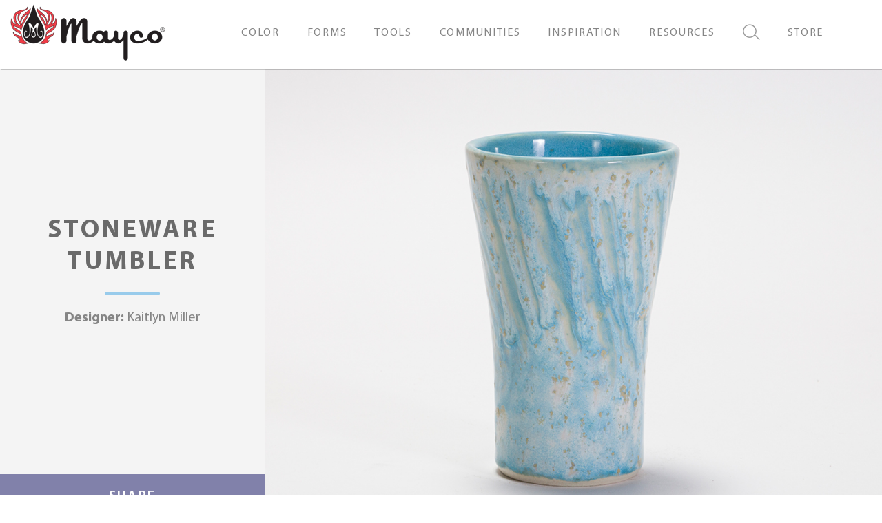

--- FILE ---
content_type: text/html; charset=UTF-8
request_url: https://www.maycocolors.com/projects/stoneware-tumbler/
body_size: 20113
content:
<!doctype html>
<html lang="en-US">
<head>


		<meta charset="UTF-8">
	<meta http-equiv="X-UA-Compatible" content="IE=edge">
	<meta name="viewport" content="width=device-width, initial-scale=1, shrink-to-fit=no">
	<meta name="mobile-web-app-capable" content="yes">
	<meta name="apple-mobile-web-app-capable" content="yes">
	<meta name="apple-mobile-web-app-title" content="Mayco">
	<link rel="profile" href="http://gmpg.org/xfn/11">
	<link rel="pingback" href="https://www.maycocolors.com/xmlrpc.php">
	<meta property="og:url"           content="https://www.maycocolors.com/projects/stoneware-tumbler/" />
	<meta property="og:type"          content="website" />
	<meta property="og:title"         content="Mayco" />
	<meta property="og:description"   content="Stoneware Tumbler" />
	<meta property="og:image"         content="https://www.maycocolors.com/wp-content/uploads/2024/10/cropped-mayco-logo-flame-sm.png" />
					<link rel="shortcut icon" type="image/x-icon" href="https://www.maycocolors.com/wp-content/uploads/2020/01/favicon.ico">
					<!-- Google Tag Manager -->
<script>(function(w,d,s,l,i){w[l]=w[l]||[];w[l].push({'gtm.start':
new Date().getTime(),event:'gtm.js'});var f=d.getElementsByTagName(s)[0],
j=d.createElement(s),dl=l!='dataLayer'?'&l='+l:'';j.async=true;j.src=
'https://www.googletagmanager.com/gtm.js?id='+i+dl;f.parentNode.insertBefore(j,f);
})(window,document,'script','dataLayer','GTM-WCW22JND');</script>
<!-- End Google Tag Manager -->		<meta name='robots' content='index, follow, max-image-preview:large, max-snippet:-1, max-video-preview:-1' />
<script>window._wca = window._wca || [];</script>

	<!-- This site is optimized with the Yoast SEO plugin v26.8 - https://yoast.com/product/yoast-seo-wordpress/ -->
	<title>Stoneware Tumbler - Mayco</title>
	<link rel="canonical" href="https://www.maycocolors.com/projects/stoneware-tumbler/" />
	<meta property="og:locale" content="en_US" />
	<meta property="og:type" content="article" />
	<meta property="og:title" content="Stoneware Tumbler - Mayco" />
	<meta property="og:url" content="https://www.maycocolors.com/projects/stoneware-tumbler/" />
	<meta property="og:site_name" content="Mayco" />
	<meta property="article:modified_time" content="2020-10-22T14:01:11+00:00" />
	<meta property="og:image" content="https://www.maycocolors.com/wp-content/uploads/2020/05/SB128_sw-tumbler_w_web.jpg" />
	<meta property="og:image:width" content="1374" />
	<meta property="og:image:height" content="773" />
	<meta property="og:image:type" content="image/jpeg" />
	<meta name="twitter:card" content="summary_large_image" />
	<script type="application/ld+json" class="yoast-schema-graph">{"@context":"https://schema.org","@graph":[{"@type":"WebPage","@id":"https://www.maycocolors.com/projects/stoneware-tumbler/","url":"https://www.maycocolors.com/projects/stoneware-tumbler/","name":"Stoneware Tumbler - Mayco","isPartOf":{"@id":"https://www.maycocolors.com/#website"},"primaryImageOfPage":{"@id":"https://www.maycocolors.com/projects/stoneware-tumbler/#primaryimage"},"image":{"@id":"https://www.maycocolors.com/projects/stoneware-tumbler/#primaryimage"},"thumbnailUrl":"https://www.maycocolors.com/wp-content/uploads/2020/05/SB128_sw-tumbler_w_web.jpg","datePublished":"2020-05-26T13:11:14+00:00","dateModified":"2020-10-22T14:01:11+00:00","breadcrumb":{"@id":"https://www.maycocolors.com/projects/stoneware-tumbler/#breadcrumb"},"inLanguage":"en-US","potentialAction":[{"@type":"ReadAction","target":["https://www.maycocolors.com/projects/stoneware-tumbler/"]}]},{"@type":"ImageObject","inLanguage":"en-US","@id":"https://www.maycocolors.com/projects/stoneware-tumbler/#primaryimage","url":"https://www.maycocolors.com/wp-content/uploads/2020/05/SB128_sw-tumbler_w_web.jpg","contentUrl":"https://www.maycocolors.com/wp-content/uploads/2020/05/SB128_sw-tumbler_w_web.jpg","width":1374,"height":773,"caption":"Stoneware Tumbler"},{"@type":"BreadcrumbList","@id":"https://www.maycocolors.com/projects/stoneware-tumbler/#breadcrumb","itemListElement":[{"@type":"ListItem","position":1,"name":"Home","item":"https://www.maycocolors.com/"},{"@type":"ListItem","position":2,"name":"Projects","item":"https://www.maycocolors.com/projects/"},{"@type":"ListItem","position":3,"name":"Stoneware Tumbler"}]},{"@type":"WebSite","@id":"https://www.maycocolors.com/#website","url":"https://www.maycocolors.com/","name":"Mayco","description":"","potentialAction":[{"@type":"SearchAction","target":{"@type":"EntryPoint","urlTemplate":"https://www.maycocolors.com/?s={search_term_string}"},"query-input":{"@type":"PropertyValueSpecification","valueRequired":true,"valueName":"search_term_string"}}],"inLanguage":"en-US"}]}</script>
	<!-- / Yoast SEO plugin. -->


<meta http-equiv="x-dns-prefetch-control" content="on">
<link href="https://app.ecwid.com" rel="preconnect" crossorigin />
<link href="https://ecomm.events" rel="preconnect" crossorigin />
<link href="https://d1q3axnfhmyveb.cloudfront.net" rel="preconnect" crossorigin />
<link href="https://dqzrr9k4bjpzk.cloudfront.net" rel="preconnect" crossorigin />
<link href="https://d1oxsl77a1kjht.cloudfront.net" rel="preconnect" crossorigin>
<link rel="prefetch" href="https://app.ecwid.com/script.js?5899031&data_platform=wporg&lang=en" as="script"/>
<link rel="prerender" href="https://www.maycocolors.com/store/"/>
<link rel='dns-prefetch' href='//stats.wp.com' />
<link rel="alternate" title="oEmbed (JSON)" type="application/json+oembed" href="https://www.maycocolors.com/wp-json/oembed/1.0/embed?url=https%3A%2F%2Fwww.maycocolors.com%2Fprojects%2Fstoneware-tumbler%2F" />
<link rel="alternate" title="oEmbed (XML)" type="text/xml+oembed" href="https://www.maycocolors.com/wp-json/oembed/1.0/embed?url=https%3A%2F%2Fwww.maycocolors.com%2Fprojects%2Fstoneware-tumbler%2F&#038;format=xml" />
<style id='wp-img-auto-sizes-contain-inline-css' type='text/css'>
img:is([sizes=auto i],[sizes^="auto," i]){contain-intrinsic-size:3000px 1500px}
/*# sourceURL=wp-img-auto-sizes-contain-inline-css */
</style>
<style id='wp-emoji-styles-inline-css' type='text/css'>

	img.wp-smiley, img.emoji {
		display: inline !important;
		border: none !important;
		box-shadow: none !important;
		height: 1em !important;
		width: 1em !important;
		margin: 0 0.07em !important;
		vertical-align: -0.1em !important;
		background: none !important;
		padding: 0 !important;
	}
/*# sourceURL=wp-emoji-styles-inline-css */
</style>
<style id='wp-block-library-inline-css' type='text/css'>
:root{--wp-block-synced-color:#7a00df;--wp-block-synced-color--rgb:122,0,223;--wp-bound-block-color:var(--wp-block-synced-color);--wp-editor-canvas-background:#ddd;--wp-admin-theme-color:#007cba;--wp-admin-theme-color--rgb:0,124,186;--wp-admin-theme-color-darker-10:#006ba1;--wp-admin-theme-color-darker-10--rgb:0,107,160.5;--wp-admin-theme-color-darker-20:#005a87;--wp-admin-theme-color-darker-20--rgb:0,90,135;--wp-admin-border-width-focus:2px}@media (min-resolution:192dpi){:root{--wp-admin-border-width-focus:1.5px}}.wp-element-button{cursor:pointer}:root .has-very-light-gray-background-color{background-color:#eee}:root .has-very-dark-gray-background-color{background-color:#313131}:root .has-very-light-gray-color{color:#eee}:root .has-very-dark-gray-color{color:#313131}:root .has-vivid-green-cyan-to-vivid-cyan-blue-gradient-background{background:linear-gradient(135deg,#00d084,#0693e3)}:root .has-purple-crush-gradient-background{background:linear-gradient(135deg,#34e2e4,#4721fb 50%,#ab1dfe)}:root .has-hazy-dawn-gradient-background{background:linear-gradient(135deg,#faaca8,#dad0ec)}:root .has-subdued-olive-gradient-background{background:linear-gradient(135deg,#fafae1,#67a671)}:root .has-atomic-cream-gradient-background{background:linear-gradient(135deg,#fdd79a,#004a59)}:root .has-nightshade-gradient-background{background:linear-gradient(135deg,#330968,#31cdcf)}:root .has-midnight-gradient-background{background:linear-gradient(135deg,#020381,#2874fc)}:root{--wp--preset--font-size--normal:16px;--wp--preset--font-size--huge:42px}.has-regular-font-size{font-size:1em}.has-larger-font-size{font-size:2.625em}.has-normal-font-size{font-size:var(--wp--preset--font-size--normal)}.has-huge-font-size{font-size:var(--wp--preset--font-size--huge)}.has-text-align-center{text-align:center}.has-text-align-left{text-align:left}.has-text-align-right{text-align:right}.has-fit-text{white-space:nowrap!important}#end-resizable-editor-section{display:none}.aligncenter{clear:both}.items-justified-left{justify-content:flex-start}.items-justified-center{justify-content:center}.items-justified-right{justify-content:flex-end}.items-justified-space-between{justify-content:space-between}.screen-reader-text{border:0;clip-path:inset(50%);height:1px;margin:-1px;overflow:hidden;padding:0;position:absolute;width:1px;word-wrap:normal!important}.screen-reader-text:focus{background-color:#ddd;clip-path:none;color:#444;display:block;font-size:1em;height:auto;left:5px;line-height:normal;padding:15px 23px 14px;text-decoration:none;top:5px;width:auto;z-index:100000}html :where(.has-border-color){border-style:solid}html :where([style*=border-top-color]){border-top-style:solid}html :where([style*=border-right-color]){border-right-style:solid}html :where([style*=border-bottom-color]){border-bottom-style:solid}html :where([style*=border-left-color]){border-left-style:solid}html :where([style*=border-width]){border-style:solid}html :where([style*=border-top-width]){border-top-style:solid}html :where([style*=border-right-width]){border-right-style:solid}html :where([style*=border-bottom-width]){border-bottom-style:solid}html :where([style*=border-left-width]){border-left-style:solid}html :where(img[class*=wp-image-]){height:auto;max-width:100%}:where(figure){margin:0 0 1em}html :where(.is-position-sticky){--wp-admin--admin-bar--position-offset:var(--wp-admin--admin-bar--height,0px)}@media screen and (max-width:600px){html :where(.is-position-sticky){--wp-admin--admin-bar--position-offset:0px}}

/*# sourceURL=wp-block-library-inline-css */
</style><style id='global-styles-inline-css' type='text/css'>
:root{--wp--preset--aspect-ratio--square: 1;--wp--preset--aspect-ratio--4-3: 4/3;--wp--preset--aspect-ratio--3-4: 3/4;--wp--preset--aspect-ratio--3-2: 3/2;--wp--preset--aspect-ratio--2-3: 2/3;--wp--preset--aspect-ratio--16-9: 16/9;--wp--preset--aspect-ratio--9-16: 9/16;--wp--preset--color--black: #000000;--wp--preset--color--cyan-bluish-gray: #abb8c3;--wp--preset--color--white: #ffffff;--wp--preset--color--pale-pink: #f78da7;--wp--preset--color--vivid-red: #cf2e2e;--wp--preset--color--luminous-vivid-orange: #ff6900;--wp--preset--color--luminous-vivid-amber: #fcb900;--wp--preset--color--light-green-cyan: #7bdcb5;--wp--preset--color--vivid-green-cyan: #00d084;--wp--preset--color--pale-cyan-blue: #8ed1fc;--wp--preset--color--vivid-cyan-blue: #0693e3;--wp--preset--color--vivid-purple: #9b51e0;--wp--preset--gradient--vivid-cyan-blue-to-vivid-purple: linear-gradient(135deg,rgb(6,147,227) 0%,rgb(155,81,224) 100%);--wp--preset--gradient--light-green-cyan-to-vivid-green-cyan: linear-gradient(135deg,rgb(122,220,180) 0%,rgb(0,208,130) 100%);--wp--preset--gradient--luminous-vivid-amber-to-luminous-vivid-orange: linear-gradient(135deg,rgb(252,185,0) 0%,rgb(255,105,0) 100%);--wp--preset--gradient--luminous-vivid-orange-to-vivid-red: linear-gradient(135deg,rgb(255,105,0) 0%,rgb(207,46,46) 100%);--wp--preset--gradient--very-light-gray-to-cyan-bluish-gray: linear-gradient(135deg,rgb(238,238,238) 0%,rgb(169,184,195) 100%);--wp--preset--gradient--cool-to-warm-spectrum: linear-gradient(135deg,rgb(74,234,220) 0%,rgb(151,120,209) 20%,rgb(207,42,186) 40%,rgb(238,44,130) 60%,rgb(251,105,98) 80%,rgb(254,248,76) 100%);--wp--preset--gradient--blush-light-purple: linear-gradient(135deg,rgb(255,206,236) 0%,rgb(152,150,240) 100%);--wp--preset--gradient--blush-bordeaux: linear-gradient(135deg,rgb(254,205,165) 0%,rgb(254,45,45) 50%,rgb(107,0,62) 100%);--wp--preset--gradient--luminous-dusk: linear-gradient(135deg,rgb(255,203,112) 0%,rgb(199,81,192) 50%,rgb(65,88,208) 100%);--wp--preset--gradient--pale-ocean: linear-gradient(135deg,rgb(255,245,203) 0%,rgb(182,227,212) 50%,rgb(51,167,181) 100%);--wp--preset--gradient--electric-grass: linear-gradient(135deg,rgb(202,248,128) 0%,rgb(113,206,126) 100%);--wp--preset--gradient--midnight: linear-gradient(135deg,rgb(2,3,129) 0%,rgb(40,116,252) 100%);--wp--preset--font-size--small: 13px;--wp--preset--font-size--medium: 20px;--wp--preset--font-size--large: 36px;--wp--preset--font-size--x-large: 42px;--wp--preset--spacing--20: 0.44rem;--wp--preset--spacing--30: 0.67rem;--wp--preset--spacing--40: 1rem;--wp--preset--spacing--50: 1.5rem;--wp--preset--spacing--60: 2.25rem;--wp--preset--spacing--70: 3.38rem;--wp--preset--spacing--80: 5.06rem;--wp--preset--shadow--natural: 6px 6px 9px rgba(0, 0, 0, 0.2);--wp--preset--shadow--deep: 12px 12px 50px rgba(0, 0, 0, 0.4);--wp--preset--shadow--sharp: 6px 6px 0px rgba(0, 0, 0, 0.2);--wp--preset--shadow--outlined: 6px 6px 0px -3px rgb(255, 255, 255), 6px 6px rgb(0, 0, 0);--wp--preset--shadow--crisp: 6px 6px 0px rgb(0, 0, 0);}:where(.is-layout-flex){gap: 0.5em;}:where(.is-layout-grid){gap: 0.5em;}body .is-layout-flex{display: flex;}.is-layout-flex{flex-wrap: wrap;align-items: center;}.is-layout-flex > :is(*, div){margin: 0;}body .is-layout-grid{display: grid;}.is-layout-grid > :is(*, div){margin: 0;}:where(.wp-block-columns.is-layout-flex){gap: 2em;}:where(.wp-block-columns.is-layout-grid){gap: 2em;}:where(.wp-block-post-template.is-layout-flex){gap: 1.25em;}:where(.wp-block-post-template.is-layout-grid){gap: 1.25em;}.has-black-color{color: var(--wp--preset--color--black) !important;}.has-cyan-bluish-gray-color{color: var(--wp--preset--color--cyan-bluish-gray) !important;}.has-white-color{color: var(--wp--preset--color--white) !important;}.has-pale-pink-color{color: var(--wp--preset--color--pale-pink) !important;}.has-vivid-red-color{color: var(--wp--preset--color--vivid-red) !important;}.has-luminous-vivid-orange-color{color: var(--wp--preset--color--luminous-vivid-orange) !important;}.has-luminous-vivid-amber-color{color: var(--wp--preset--color--luminous-vivid-amber) !important;}.has-light-green-cyan-color{color: var(--wp--preset--color--light-green-cyan) !important;}.has-vivid-green-cyan-color{color: var(--wp--preset--color--vivid-green-cyan) !important;}.has-pale-cyan-blue-color{color: var(--wp--preset--color--pale-cyan-blue) !important;}.has-vivid-cyan-blue-color{color: var(--wp--preset--color--vivid-cyan-blue) !important;}.has-vivid-purple-color{color: var(--wp--preset--color--vivid-purple) !important;}.has-black-background-color{background-color: var(--wp--preset--color--black) !important;}.has-cyan-bluish-gray-background-color{background-color: var(--wp--preset--color--cyan-bluish-gray) !important;}.has-white-background-color{background-color: var(--wp--preset--color--white) !important;}.has-pale-pink-background-color{background-color: var(--wp--preset--color--pale-pink) !important;}.has-vivid-red-background-color{background-color: var(--wp--preset--color--vivid-red) !important;}.has-luminous-vivid-orange-background-color{background-color: var(--wp--preset--color--luminous-vivid-orange) !important;}.has-luminous-vivid-amber-background-color{background-color: var(--wp--preset--color--luminous-vivid-amber) !important;}.has-light-green-cyan-background-color{background-color: var(--wp--preset--color--light-green-cyan) !important;}.has-vivid-green-cyan-background-color{background-color: var(--wp--preset--color--vivid-green-cyan) !important;}.has-pale-cyan-blue-background-color{background-color: var(--wp--preset--color--pale-cyan-blue) !important;}.has-vivid-cyan-blue-background-color{background-color: var(--wp--preset--color--vivid-cyan-blue) !important;}.has-vivid-purple-background-color{background-color: var(--wp--preset--color--vivid-purple) !important;}.has-black-border-color{border-color: var(--wp--preset--color--black) !important;}.has-cyan-bluish-gray-border-color{border-color: var(--wp--preset--color--cyan-bluish-gray) !important;}.has-white-border-color{border-color: var(--wp--preset--color--white) !important;}.has-pale-pink-border-color{border-color: var(--wp--preset--color--pale-pink) !important;}.has-vivid-red-border-color{border-color: var(--wp--preset--color--vivid-red) !important;}.has-luminous-vivid-orange-border-color{border-color: var(--wp--preset--color--luminous-vivid-orange) !important;}.has-luminous-vivid-amber-border-color{border-color: var(--wp--preset--color--luminous-vivid-amber) !important;}.has-light-green-cyan-border-color{border-color: var(--wp--preset--color--light-green-cyan) !important;}.has-vivid-green-cyan-border-color{border-color: var(--wp--preset--color--vivid-green-cyan) !important;}.has-pale-cyan-blue-border-color{border-color: var(--wp--preset--color--pale-cyan-blue) !important;}.has-vivid-cyan-blue-border-color{border-color: var(--wp--preset--color--vivid-cyan-blue) !important;}.has-vivid-purple-border-color{border-color: var(--wp--preset--color--vivid-purple) !important;}.has-vivid-cyan-blue-to-vivid-purple-gradient-background{background: var(--wp--preset--gradient--vivid-cyan-blue-to-vivid-purple) !important;}.has-light-green-cyan-to-vivid-green-cyan-gradient-background{background: var(--wp--preset--gradient--light-green-cyan-to-vivid-green-cyan) !important;}.has-luminous-vivid-amber-to-luminous-vivid-orange-gradient-background{background: var(--wp--preset--gradient--luminous-vivid-amber-to-luminous-vivid-orange) !important;}.has-luminous-vivid-orange-to-vivid-red-gradient-background{background: var(--wp--preset--gradient--luminous-vivid-orange-to-vivid-red) !important;}.has-very-light-gray-to-cyan-bluish-gray-gradient-background{background: var(--wp--preset--gradient--very-light-gray-to-cyan-bluish-gray) !important;}.has-cool-to-warm-spectrum-gradient-background{background: var(--wp--preset--gradient--cool-to-warm-spectrum) !important;}.has-blush-light-purple-gradient-background{background: var(--wp--preset--gradient--blush-light-purple) !important;}.has-blush-bordeaux-gradient-background{background: var(--wp--preset--gradient--blush-bordeaux) !important;}.has-luminous-dusk-gradient-background{background: var(--wp--preset--gradient--luminous-dusk) !important;}.has-pale-ocean-gradient-background{background: var(--wp--preset--gradient--pale-ocean) !important;}.has-electric-grass-gradient-background{background: var(--wp--preset--gradient--electric-grass) !important;}.has-midnight-gradient-background{background: var(--wp--preset--gradient--midnight) !important;}.has-small-font-size{font-size: var(--wp--preset--font-size--small) !important;}.has-medium-font-size{font-size: var(--wp--preset--font-size--medium) !important;}.has-large-font-size{font-size: var(--wp--preset--font-size--large) !important;}.has-x-large-font-size{font-size: var(--wp--preset--font-size--x-large) !important;}
/*# sourceURL=global-styles-inline-css */
</style>

<style id='classic-theme-styles-inline-css' type='text/css'>
/*! This file is auto-generated */
.wp-block-button__link{color:#fff;background-color:#32373c;border-radius:9999px;box-shadow:none;text-decoration:none;padding:calc(.667em + 2px) calc(1.333em + 2px);font-size:1.125em}.wp-block-file__button{background:#32373c;color:#fff;text-decoration:none}
/*# sourceURL=/wp-includes/css/classic-themes.min.css */
</style>
<link rel='stylesheet' id='advanced-flat-rate-shipping-for-woocommerce-css' href='https://www.maycocolors.com/wp-content/plugins/advanced-flat-rate-shipping-method-for-woocommerce/public/css/advanced-flat-rate-shipping-for-woocommerce-public.css?ver=4.7.2' type='text/css' media='all' />
<link rel='stylesheet' id='font-awesome-min-css' href='https://www.maycocolors.com/wp-content/plugins/advanced-flat-rate-shipping-method-for-woocommerce/public/css/font-awesome.min.css?ver=4.7.2' type='text/css' media='all' />
<link rel='stylesheet' id='ecwid-css-css' href='https://www.maycocolors.com/wp-content/plugins/ecwid-shopping-cart/css/frontend.css?ver=7.0.5' type='text/css' media='all' />
<link rel='stylesheet' id='woocommerce-layout-css' href='https://www.maycocolors.com/wp-content/plugins/woocommerce/assets/css/woocommerce-layout.css?ver=10.4.3' type='text/css' media='all' />
<style id='woocommerce-layout-inline-css' type='text/css'>

	.infinite-scroll .woocommerce-pagination {
		display: none;
	}
/*# sourceURL=woocommerce-layout-inline-css */
</style>
<link rel='stylesheet' id='woocommerce-smallscreen-css' href='https://www.maycocolors.com/wp-content/plugins/woocommerce/assets/css/woocommerce-smallscreen.css?ver=10.4.3' type='text/css' media='only screen and (max-width: 768px)' />
<link rel='stylesheet' id='woocommerce-general-css' href='https://www.maycocolors.com/wp-content/plugins/woocommerce/assets/css/woocommerce.css?ver=10.4.3' type='text/css' media='all' />
<style id='woocommerce-inline-inline-css' type='text/css'>
.woocommerce form .form-row .required { visibility: visible; }
/*# sourceURL=woocommerce-inline-inline-css */
</style>
<link rel='stylesheet' id='forefront-styles-css' href='https://www.maycocolors.com/wp-content/themes/mayco/build/bundle.css?ver=20191011' type='text/css' media='all' />
<link rel='stylesheet' id='ubermenu-css' href='https://www.maycocolors.com/wp-content/plugins/ubermenu/pro/assets/css/ubermenu.min.css?ver=3.7.2' type='text/css' media='all' />
<link rel='stylesheet' id='ubermenu-font-awesome-all-css' href='https://www.maycocolors.com/wp-content/plugins/ubermenu/assets/fontawesome/css/all.min.css?ver=6.9' type='text/css' media='all' />
<script type="text/javascript" src="https://www.maycocolors.com/wp-includes/js/jquery/jquery.min.js?ver=3.7.1" id="jquery-core-js"></script>
<script type="text/javascript" src="https://www.maycocolors.com/wp-includes/js/jquery/jquery-migrate.min.js?ver=3.4.1" id="jquery-migrate-js"></script>
<script type="text/javascript" id="jquery-js-after">
/* <![CDATA[ */

					function optimocha_getCookie(name) {
						var v = document.cookie.match("(^|;) ?" + name + "=([^;]*)(;|$)");
						return v ? v[2] : null;
					}

					function optimocha_check_wc_cart_script() {
					var cart_src = "https://www.maycocolors.com/wp-content/plugins/woocommerce/assets/js/frontend/cart-fragments.min.js";
					var script_id = "optimocha_loaded_wc_cart_fragments";

						if( document.getElementById(script_id) !== null ) {
							return false;
						}

						if( optimocha_getCookie("woocommerce_cart_hash") ) {
							var script = document.createElement("script");
							script.id = script_id;
							script.src = cart_src;
							script.async = true;
							document.head.appendChild(script);
						}
					}

					optimocha_check_wc_cart_script();
					document.addEventListener("click", function(){setTimeout(optimocha_check_wc_cart_script,1000);});
					
//# sourceURL=jquery-js-after
/* ]]> */
</script>
<script type="text/javascript" src="https://www.maycocolors.com/wp-content/plugins/advanced-flat-rate-shipping-method-for-woocommerce/public/js/advanced-flat-rate-shipping-for-woocommerce-public.js?ver=4.7.2" id="advanced-flat-rate-shipping-for-woocommerce-js"></script>
<script type="text/javascript" src="https://www.maycocolors.com/wp-content/plugins/woocommerce/assets/js/jquery-blockui/jquery.blockUI.min.js?ver=2.7.0-wc.10.4.3" id="wc-jquery-blockui-js" defer="defer" data-wp-strategy="defer"></script>
<script type="text/javascript" id="wc-add-to-cart-js-extra">
/* <![CDATA[ */
var wc_add_to_cart_params = {"ajax_url":"/wp-admin/admin-ajax.php","wc_ajax_url":"/?wc-ajax=%%endpoint%%","i18n_view_cart":"View cart","cart_url":"https://www.maycocolors.com/cart/","is_cart":"","cart_redirect_after_add":"no"};
//# sourceURL=wc-add-to-cart-js-extra
/* ]]> */
</script>
<script type="text/javascript" src="https://www.maycocolors.com/wp-content/plugins/woocommerce/assets/js/frontend/add-to-cart.min.js?ver=10.4.3" id="wc-add-to-cart-js" defer="defer" data-wp-strategy="defer"></script>
<script type="text/javascript" src="https://www.maycocolors.com/wp-content/plugins/woocommerce/assets/js/js-cookie/js.cookie.min.js?ver=2.1.4-wc.10.4.3" id="wc-js-cookie-js" defer="defer" data-wp-strategy="defer"></script>
<script type="text/javascript" id="woocommerce-js-extra">
/* <![CDATA[ */
var woocommerce_params = {"ajax_url":"/wp-admin/admin-ajax.php","wc_ajax_url":"/?wc-ajax=%%endpoint%%","i18n_password_show":"Show password","i18n_password_hide":"Hide password"};
//# sourceURL=woocommerce-js-extra
/* ]]> */
</script>
<script type="text/javascript" src="https://www.maycocolors.com/wp-content/plugins/woocommerce/assets/js/frontend/woocommerce.min.js?ver=10.4.3" id="woocommerce-js" defer="defer" data-wp-strategy="defer"></script>
<script type="text/javascript" src="https://www.maycocolors.com/wp-content/themes/mayco/build/bundle.js?ver=20191011" id="forefront-scripts-js"></script>
<script type="text/javascript" src="https://stats.wp.com/s-202604.js" id="woocommerce-analytics-js" defer="defer" data-wp-strategy="defer"></script>
<link rel="https://api.w.org/" href="https://www.maycocolors.com/wp-json/" /><link rel="EditURI" type="application/rsd+xml" title="RSD" href="https://www.maycocolors.com/xmlrpc.php?rsd" />
<meta name="generator" content="WordPress 6.9" />
<meta name="generator" content="WooCommerce 10.4.3" />
<link rel='shortlink' href='https://www.maycocolors.com/?p=4619' />
<script data-cfasync="false" data-no-optimize="1" type="text/javascript">
window.ec = window.ec || Object()
window.ec.config = window.ec.config || Object();
window.ec.config.enable_canonical_urls = true;

</script>
        <!--noptimize-->
        <script data-cfasync="false" type="text/javascript">
            window.ec = window.ec || Object();
            window.ec.config = window.ec.config || Object();
            window.ec.config.store_main_page_url = 'https://www.maycocolors.com/store/';
        </script>
        <!--/noptimize-->
        <script>  var el_i13_login_captcha=null; var el_i13_register_captcha=null; </script><style id="ubermenu-custom-generated-css">
/** Font Awesome 4 Compatibility **/
.fa{font-style:normal;font-variant:normal;font-weight:normal;font-family:FontAwesome;}

/** UberMenu Custom Menu Styles (Customizer) **/
/* main */
 .ubermenu-main.ubermenu-transition-fade .ubermenu-item .ubermenu-submenu-drop { margin-top:0; }
 .ubermenu-main .ubermenu-item-level-0 > .ubermenu-target { color:#858585; }
 .ubermenu.ubermenu-main .ubermenu-item-level-0:hover > .ubermenu-target, .ubermenu-main .ubermenu-item-level-0.ubermenu-active > .ubermenu-target { color:#ffffff; background-color:#8181aa; background:-webkit-gradient(linear,left top,left bottom,from(#8181aa),to(#8181aa)); background:-webkit-linear-gradient(top,#8181aa,#8181aa); background:-moz-linear-gradient(top,#8181aa,#8181aa); background:-ms-linear-gradient(top,#8181aa,#8181aa); background:-o-linear-gradient(top,#8181aa,#8181aa); background:linear-gradient(top,#8181aa,#8181aa); }
 .ubermenu-main .ubermenu-item-level-0.ubermenu-current-menu-item > .ubermenu-target, .ubermenu-main .ubermenu-item-level-0.ubermenu-current-menu-parent > .ubermenu-target, .ubermenu-main .ubermenu-item-level-0.ubermenu-current-menu-ancestor > .ubermenu-target { color:#ffffff; background-color:#8181aa; background:-webkit-gradient(linear,left top,left bottom,from(#8181aa),to(#8181aa)); background:-webkit-linear-gradient(top,#8181aa,#8181aa); background:-moz-linear-gradient(top,#8181aa,#8181aa); background:-ms-linear-gradient(top,#8181aa,#8181aa); background:-o-linear-gradient(top,#8181aa,#8181aa); background:linear-gradient(top,#8181aa,#8181aa); }
 .ubermenu-main .ubermenu-item.ubermenu-item-level-0 > .ubermenu-highlight { color:#ffffff; background-color:#8181aa; background:-webkit-gradient(linear,left top,left bottom,from(#8181aa),to(#8181aa)); background:-webkit-linear-gradient(top,#8181aa,#8181aa); background:-moz-linear-gradient(top,#8181aa,#8181aa); background:-ms-linear-gradient(top,#8181aa,#8181aa); background:-o-linear-gradient(top,#8181aa,#8181aa); background:linear-gradient(top,#8181aa,#8181aa); }
 .ubermenu.ubermenu-main .ubermenu-item-level-0 > .ubermenu-target { background-color:#ffffff; background:-webkit-gradient(linear,left top,left bottom,from(#ffffff),to(#ffffff)); background:-webkit-linear-gradient(top,#ffffff,#ffffff); background:-moz-linear-gradient(top,#ffffff,#ffffff); background:-ms-linear-gradient(top,#ffffff,#ffffff); background:-o-linear-gradient(top,#ffffff,#ffffff); background:linear-gradient(top,#ffffff,#ffffff); }
 .ubermenu-main .ubermenu-item-level-0 > .ubermenu-target, .ubermenu-main .ubermenu-item-level-0 > .ubermenu-custom-content.ubermenu-custom-content-padded { padding-top:35px; padding-bottom:35px; }
 .ubermenu-main .ubermenu-submenu.ubermenu-submenu-drop { background-color:#f4f4f4; border:1px solid #f4f4f4; }


/** UberMenu Custom Menu Item Styles (Menu Item Settings) **/
/* 1125 */   body:not(.rtl) .ubermenu .ubermenu-submenu-id-1125 > .ubermenu-column + .ubermenu-column:not(.ubermenu-clear-row) { border-left:1px solid #ffffff; }
             .rtl .ubermenu .ubermenu-submenu-id-1125 > .ubermenu-column + .ubermenu-column:not(.ubermenu-clear-row) { border-right:1px solid #ffffff; }
             body:not(.rtl) .ubermenu .ubermenu-submenu-id-1125 > .ubermenu-column + .ubermenu-column-full:nth-child(ln+1) { border-left:none; }
             .rtl .ubermenu .ubermenu-submenu-id-1125 > .ubermenu-column + .ubermenu-column-full:nth-child(ln+1) { border-right:none; }
/* 909 */    body:not(.rtl) .ubermenu .ubermenu-submenu-id-909 > .ubermenu-column + .ubermenu-column:not(.ubermenu-clear-row) { border-left:1px solid #f4f4f4; }
             .rtl .ubermenu .ubermenu-submenu-id-909 > .ubermenu-column + .ubermenu-column:not(.ubermenu-clear-row) { border-right:1px solid #f4f4f4; }
             body:not(.rtl) .ubermenu .ubermenu-submenu-id-909 > .ubermenu-column + .ubermenu-column-full:nth-child(ln+1) { border-left:none; }
             .rtl .ubermenu .ubermenu-submenu-id-909 > .ubermenu-column + .ubermenu-column-full:nth-child(ln+1) { border-right:none; }
             .ubermenu .ubermenu-item.ubermenu-item-909.ubermenu-active > .ubermenu-target, .ubermenu .ubermenu-item.ubermenu-item-909 > .ubermenu-target:hover, .ubermenu .ubermenu-submenu .ubermenu-item.ubermenu-item-909.ubermenu-active > .ubermenu-target, .ubermenu .ubermenu-submenu .ubermenu-item.ubermenu-item-909 > .ubermenu-target:hover { background:#8181aa; }
             .ubermenu .ubermenu-item.ubermenu-item-909.ubermenu-active > .ubermenu-target, .ubermenu .ubermenu-item.ubermenu-item-909:hover > .ubermenu-target, .ubermenu .ubermenu-submenu .ubermenu-item.ubermenu-item-909.ubermenu-active > .ubermenu-target, .ubermenu .ubermenu-submenu .ubermenu-item.ubermenu-item-909:hover > .ubermenu-target { color:#ffffff; }
             .ubermenu .ubermenu-item.ubermenu-item-909.ubermenu-current-menu-item > .ubermenu-target,.ubermenu .ubermenu-item.ubermenu-item-909.ubermenu-current-menu-ancestor > .ubermenu-target { background:#8181aa; color:#ffffff; }

/* Status: Loaded from Transient */

</style>	<style>img#wpstats{display:none}</style>
			<noscript><style>.woocommerce-product-gallery{ opacity: 1 !important; }</style></noscript>
	<link rel="icon" href="https://www.maycocolors.com/wp-content/uploads/2024/10/cropped-mayco-logo-flame-sm-32x32.png" sizes="32x32" />
<link rel="icon" href="https://www.maycocolors.com/wp-content/uploads/2024/10/cropped-mayco-logo-flame-sm-192x192.png" sizes="192x192" />
<link rel="apple-touch-icon" href="https://www.maycocolors.com/wp-content/uploads/2024/10/cropped-mayco-logo-flame-sm-180x180.png" />
<meta name="msapplication-TileImage" content="https://www.maycocolors.com/wp-content/uploads/2024/10/cropped-mayco-logo-flame-sm-270x270.png" />
    <script>
      document.addEventListener('facetwp-refresh', function() {
        if ('undefined' !== typeof FWP && 'undefined' !== typeof FWP.hooks) {
          FWP.hooks.addFilter('facetwp_map/fit_bounds', function(fit_bounds) {
            return FWP.loaded; // force the custom lat/lng/zoom only on initial page load
          });
        }
      });
    </script>
  		<style type="text/css" id="wp-custom-css">
			.temp-close-notice {
	display: flex;
	flex-direction: column;
	align-content: center;
	justify-content: center;
	align-items: center;
	margin-bottom: 50px;
}

.temp-close-notice p {
	font-weight: bold;
	font-size: 24px;
	padding: 0 25px;
}

.woocommerce-Tabs-panel--additional_information img.dinnerware-safe {
	width: 82px;
	margin: 5px;
}

.black-btn{
	color:green !important;
	background-color:red !important;
}

 /* makes links underlined in project supply lists - please don't remove :) */
.supplies-content a {
Text-decoration:underline !important;
}

/* temporary hidden cart button  in nav */
#menu-item-28622{
	visibility: hidden;
}


/* temporary hidden add to cart button  in products pgs */
.woocommerce div.product form.cart .button {
	
	visibility:hidden !important;
}

/* temporary hidden prices because we cant do mass updates */
.price{
	visibility:hidden !important;
}

.colorNav ul {
	left: 50px !important;
}

/* underline links in the nav */
.ubermenu-target-text:hover{	
	text-decoration:underline !important;
}

.nav-product a:hover{
	text-decoration:underline !important;
}

/* use this to hide size/quantity/actions on a specific product page - to use replace id with desired product id*/

.postid-44561 .cart{
	visibility:hidden !important;
}

/* moves the dss cart button up so it doesn't overlap with the back to top button*/
.ec-minicart{
	bottom:100px !important;
}


/*styling updates for newsletters*/
.ctct-form-header{
	   color: #858585 !important;
    font-family: MyriadProBold !important;
    font-size: 30px !important;
}

.ctct-form-text{
	  color: #858585 !important;
    font-family: MyriadProRegular !important;
    font-size: 20px !important;
    line-height: 29px !important;
}

.ctct-form-label{
		color: #858585 !important;
    font-family: MyriadProBold !important;
    font-size: 20px !important;
    line-height: 29px !important;
}

.ctct-form-button{
	text-align:center;
  font-family: MyriadProBold !important;
  font-size: 30px !important;
	text-transform: uppercase !important;
  letter-spacing: 2.83px;
}

.ctct-form-lists-legend{
	text-align:center;
	color: #858585 !important;
  font-family: MyriadProBold !important;
  font-size: 20px !important;
}

.ctct-form-checkbox-label{
	color:#858585 !important;
  font-family: MyriadProRegular !important;
  font-size: 20px !important;
}

.ctct-form-element{
	color: #858585 !important;
    font-family: MyriadProRegular !important;
    font-size: 20px !important;
    line-height: 29px !important;
}

.ctct-form-footer-img{
	visibility: hidden;
}

.ctct-gdpr-text{
		color: #858585 !important;
    font-family: MyriadProRegular !important;
    font-size: 15px !important;
}

.ctct-form-footer-link{
		color: #858585 !important;
    font-family: MyriadProRegular !important;
    font-size: 15px !important;
}

/*animation testing much wow i am a programmer*/


    .fade-in-with-delay {
        opacity: 0; /* Initially hide the image */
        animation: fadeIn 1s ease-in-out 1s forwards; /* 1s duration, 1s delay */
    }

    @keyframes fadeIn {
        from {
            opacity: 0;
        }
        to {
            opacity: 1;
        }
    }
/*lets make those hover cards more legible with a more opaque bg*/
.hover-cards .hover-card-wrap .hover-card .overlay {
background-color:hsla(0, 0%, 100%, 0.95)
}

/*lets center accordion arrows because omg*/

.accordion-toggle{
	text-align:center!important;
	margin-left:auto;
	margin-right:auto;
}

/*lets bold atmospheric firing in nav menu*/

#menu-item-56153 span{
font-family: MyriadProBold !important;
	letter-spacing:0 !important;
	padding-top:5px;
}

#menu-item-56229 a{
	font-family: MyriadProBold !important;
}

/* bolds glaze combo nav in mobile */
#menu-item-24096 a{
	font-family: MyriadProBold !important;
}		</style>
		<link rel='stylesheet' id='wc-blocks-style-css' href='https://www.maycocolors.com/wp-content/plugins/woocommerce/assets/client/blocks/wc-blocks.css?ver=wc-10.4.3' type='text/css' media='all' />
</head>
<body class="wp-singular project-template-default single single-project postid-4619 wp-theme-mayco theme-mayco woocommerce-no-js">
	<header id="site-header">
		<div class="section-wrap">
			<div class="inner">
								<div class="logo-nav-wrap">
					<div class="logo-burger">
						<div class="logo-wrap">
														<a href="https://www.maycocolors.com" title="Mayco" rel="home">
																	<img src="https://www.maycocolors.com/wp-content/uploads/2020/01/Mayco-Logo.png" class="header-logo" />
															</a>
						</div>
						<!--
						<div class="mobile-cart">
							<a href="https://www.maycocolors.com/cart/" class="mobile-cart-link">
								<img src="https://www.maycocolors.com/wp-content/themes/mayco/img/cart-purple.png" />
							</a>
						</div>
						-->
						<div class="hamburger hamburger--spin nav-toggle">
							<span class="hamburger-box">
								<span class="hamburger-inner"></span>
							</span>
						</div>
					</div>
					<div id="mobile-search-box" class="mobile-only">
						<form action="/" method="get">
							<input type="text" name="s" id="top-search" value="" placeholder="search..." />
							<div class="search-submit-wrap">
								<input type="image" alt="Search" src="https://www.maycocolors.com/wp-content/themes/mayco/img/search-icon.png" />
							</div>
						</form>
					</div>
					<div class="mobile-nav">
							<div class="mobile-nav-wrap">
		<nav class="mobile-nav">
			<ul class="mobile-menu sm sm-simple">
				<li id="menu-item-24091" class="menu-item menu-item-type-post_type menu-item-object-page menu-item-has-children first menu-item-24091"><a href="https://www.maycocolors.com/color/">Color</a>
<ul class="sub-menu">
	<li id="menu-item-24092" class="menu-item menu-item-type-custom menu-item-object-custom menu-item-has-children menu-item-24092"><a href="/color/fired/">Fired</a>
	<ul class="sub-menu">
		<li id="menu-item-24096" class="menu-item menu-item-type-post_type menu-item-object-page menu-item-24096"><a href="https://www.maycocolors.com/glaze-combinations/">Glaze Combinations</a></li>
		<li id="menu-item-56229" class="menu-item menu-item-type-post_type menu-item-object-post menu-item-56229"><a href="https://www.maycocolors.com/atmospheric-firing-samples/">Atmospheric Firing Samples</a></li>
		<li id="menu-item-24098" class="menu-item menu-item-type-post_type menu-item-object-page menu-item-24098"><a href="https://www.maycocolors.com/color/fired/classic-crackles/">Classic Crackles©</a></li>
		<li id="menu-item-24099" class="menu-item menu-item-type-post_type menu-item-object-page menu-item-24099"><a href="https://www.maycocolors.com/color/fired/cobblestone/">Cobblestone</a></li>
		<li id="menu-item-24100" class="menu-item menu-item-type-post_type menu-item-object-page menu-item-24100"><a href="https://www.maycocolors.com/color/fired/designer-liner/">Designer Liner</a></li>
		<li id="menu-item-24101" class="menu-item menu-item-type-post_type menu-item-object-page menu-item-24101"><a href="https://www.maycocolors.com/color/fired/elements-elements-chunkies/">Elements™ &#038; Elements™ Chunkies</a></li>
		<li id="menu-item-44010" class="menu-item menu-item-type-post_type menu-item-object-page menu-item-44010"><a href="https://www.maycocolors.com/color/fired/duncan-e-z-stroke-translucent-underglazes/">E-Z Stroke® Translucent Underglazes</a></li>
		<li id="menu-item-24102" class="menu-item menu-item-type-post_type menu-item-object-page menu-item-24102"><a href="https://www.maycocolors.com/color/fired/flux/">Flux</a></li>
		<li id="menu-item-24103" class="menu-item menu-item-type-post_type menu-item-object-page menu-item-24103"><a href="https://www.maycocolors.com/color/fired/foundations/">Foundations®</a></li>
		<li id="menu-item-44008" class="menu-item menu-item-type-post_type menu-item-object-page menu-item-44008"><a href="https://www.maycocolors.com/color/fired/duncan-french-dimensions/">French Dimensions™</a></li>
		<li id="menu-item-24104" class="menu-item menu-item-type-post_type menu-item-object-page menu-item-24104"><a href="https://www.maycocolors.com/color/fired/fundamentals-underglazes/">Fundamentals® Underglazes</a></li>
		<li id="menu-item-24105" class="menu-item menu-item-type-post_type menu-item-object-page menu-item-24105"><a href="https://www.maycocolors.com/color/fired/jungle-gems/">Jungle Gems™</a></li>
		<li id="menu-item-24106" class="menu-item menu-item-type-post_type menu-item-object-page menu-item-24106"><a href="https://www.maycocolors.com/color/fired/low-fire-clear-glaze-brushing/">Low Fire Clear-Brushing</a></li>
		<li id="menu-item-24107" class="menu-item menu-item-type-post_type menu-item-object-page menu-item-24107"><a href="https://www.maycocolors.com/color/fired/low-fire-clear-glaze-dipping/">Low Fire Clear-Dipping</a></li>
		<li id="menu-item-24108" class="menu-item menu-item-type-post_type menu-item-object-page menu-item-24108"><a href="https://www.maycocolors.com/color/fired/pottery-cascade/">Pottery Cascade™</a></li>
		<li id="menu-item-24109" class="menu-item menu-item-type-custom menu-item-object-custom menu-item-24109"><a href="/product-category/color/fired/product-kits/">Product Kits</a></li>
		<li id="menu-item-24110" class="menu-item menu-item-type-post_type menu-item-object-page menu-item-24110"><a href="https://www.maycocolors.com/color/fired/raku/">Raku</a></li>
		<li id="menu-item-53005" class="menu-item menu-item-type-post_type menu-item-object-page menu-item-53005"><a href="https://www.maycocolors.com/color/fired/rapid-roll/">Rapid Roll</a></li>
		<li id="menu-item-58909" class="menu-item menu-item-type-post_type menu-item-object-page menu-item-58909"><a href="https://www.maycocolors.com/ritual-glaze-by-mayco/">Ritual Glaze by Mayco</a></li>
		<li id="menu-item-52520" class="menu-item menu-item-type-post_type menu-item-object-page menu-item-52520"><a href="https://www.maycocolors.com/color/fired/snow-gems/">Snow Gems</a></li>
		<li id="menu-item-24111" class="menu-item menu-item-type-post_type menu-item-object-page menu-item-24111"><a href="https://www.maycocolors.com/color/fired/snowfall/">Snowfall</a></li>
		<li id="menu-item-24113" class="menu-item menu-item-type-post_type menu-item-object-page menu-item-24113"><a href="https://www.maycocolors.com/color/fired/stoneware/">Stoneware</a></li>
		<li id="menu-item-24114" class="menu-item menu-item-type-post_type menu-item-object-page menu-item-24114"><a href="https://www.maycocolors.com/color/fired/stoneware-clear/">Stoneware Clear</a></li>
		<li id="menu-item-49376" class="menu-item menu-item-type-post_type menu-item-object-page menu-item-49376"><a href="https://www.maycocolors.com/color/fired/stoneware-engobes/">Stoneware Engobes</a></li>
		<li id="menu-item-24115" class="menu-item menu-item-type-post_type menu-item-object-page menu-item-24115"><a href="https://www.maycocolors.com/color/fired/stoneware-specialty/">Stoneware Specialty</a></li>
		<li id="menu-item-24117" class="menu-item menu-item-type-post_type menu-item-object-page menu-item-24117"><a href="https://www.maycocolors.com/color/fired/stroke-coat/">Stroke &#038; Coat</a></li>
		<li id="menu-item-24118" class="menu-item menu-item-type-post_type menu-item-object-page menu-item-24118"><a href="https://www.maycocolors.com/color/fired/speckled-stroke-coat/">Speckled Stroke &#038; Coat</a></li>
		<li id="menu-item-24116" class="menu-item menu-item-type-post_type menu-item-object-page menu-item-24116"><a href="https://www.maycocolors.com/color/fired/washes/">Washes</a></li>
	</ul>
</li>
	<li id="menu-item-24119" class="menu-item menu-item-type-custom menu-item-object-custom menu-item-has-children menu-item-24119"><a href="/color/fired-accessories/">Fired Accessories</a>
	<ul class="sub-menu">
		<li id="menu-item-24120" class="menu-item menu-item-type-post_type menu-item-object-page menu-item-24120"><a href="https://www.maycocolors.com/color/fired-accessories/clay-mender/">Clay Mender</a></li>
		<li id="menu-item-24121" class="menu-item menu-item-type-post_type menu-item-object-page menu-item-24121"><a href="https://www.maycocolors.com/color/fired-accessories/kiln-wash/">Kiln Wash</a></li>
		<li id="menu-item-24123" class="menu-item menu-item-type-post_type menu-item-object-page menu-item-24123"><a href="https://www.maycocolors.com/color/fired-accessories/silkscreen-medium/">Silkscreen Medium</a></li>
		<li id="menu-item-44003" class="menu-item menu-item-type-custom menu-item-object-custom menu-item-44003"><a href="/product/as957-thin-n-shade/">Thin &#8216;N Shade</a></li>
		<li id="menu-item-24124" class="menu-item menu-item-type-post_type menu-item-object-page menu-item-24124"><a href="https://www.maycocolors.com/color/fired-accessories/wax-resist/">Wax Resist</a></li>
	</ul>
</li>
	<li id="menu-item-24125" class="menu-item menu-item-type-post_type menu-item-object-page menu-item-has-children menu-item-24125"><a href="https://www.maycocolors.com/color/non-fired/">Non-Fired</a>
	<ul class="sub-menu">
		<li id="menu-item-44016" class="menu-item menu-item-type-post_type menu-item-object-page menu-item-44016"><a href="https://www.maycocolors.com/color/non-fired/duncan-bisq-stain/">Bisq-Stain®</a></li>
		<li id="menu-item-24127" class="menu-item menu-item-type-post_type menu-item-object-page menu-item-24127"><a href="https://www.maycocolors.com/color/non-fired/magic-metallics/">Magic Metallics™</a></li>
		<li id="menu-item-24128" class="menu-item menu-item-type-post_type menu-item-object-page menu-item-24128"><a href="https://www.maycocolors.com/color/non-fired/matte-and-gloss-brush-on-sealers/">Matte and Gloss Sealers</a></li>
		<li id="menu-item-24129" class="menu-item menu-item-type-post_type menu-item-object-page menu-item-24129"><a href="https://www.maycocolors.com/color/non-fired/non-fired-snow/">Non-Fired Snow</a></li>
		<li id="menu-item-24131" class="menu-item menu-item-type-post_type menu-item-object-page menu-item-24131"><a href="https://www.maycocolors.com/color/non-fired/pearls/">Pearls</a></li>
		<li id="menu-item-44018" class="menu-item menu-item-type-post_type menu-item-object-page menu-item-44018"><a href="https://www.maycocolors.com/color/non-fired/duncan-sparklers-brush-on-glitter/">Sparklers™ Brush-On Glitter</a></li>
		<li id="menu-item-44017" class="menu-item menu-item-type-custom menu-item-object-custom menu-item-44017"><a href="/product/as957-thin-n-shade/">Thin &#8216;N Shade</a></li>
		<li id="menu-item-44012" class="menu-item menu-item-type-post_type menu-item-object-page menu-item-44012"><a href="https://www.maycocolors.com/color/non-fired/duncan-ultra-metallics/">Ultra Metallics™</a></li>
	</ul>
</li>
</ul>
</li>
<li id="menu-item-24132" class="menu-item menu-item-type-custom menu-item-object-custom menu-item-has-children menu-item-24132"><a href="https://www.maycocolors.com/forms/">Forms</a>
<ul class="sub-menu">
	<li id="menu-item-24133" class="menu-item menu-item-type-custom menu-item-object-custom menu-item-24133"><a href="/product-category/forms/new-forms/">New Forms</a></li>
	<li id="menu-item-24135" class="menu-item menu-item-type-post_type menu-item-object-page menu-item-24135"><a href="https://www.maycocolors.com/forms/earthenware-bisque/">Earthenware Bisque</a></li>
	<li id="menu-item-24136" class="menu-item menu-item-type-custom menu-item-object-custom menu-item-24136"><a href="/forms/stoneware-bisque">Stoneware Bisque</a></li>
</ul>
</li>
<li id="menu-item-26963" class="menu-item menu-item-type-post_type menu-item-object-page menu-item-has-children menu-item-26963"><a href="https://www.maycocolors.com/tools/">Tools</a>
<ul class="sub-menu">
	<li id="menu-item-26872" class="menu-item menu-item-type-taxonomy menu-item-object-product_cat menu-item-26872"><a href="https://www.maycocolors.com/product-category/tools/creative-tools/decorating-accessories/">Accessories</a></li>
	<li id="menu-item-24140" class="menu-item menu-item-type-taxonomy menu-item-object-product_cat menu-item-24140"><a href="https://www.maycocolors.com/product-category/tools/creative-tools/brushes/">Brushes</a></li>
	<li id="menu-item-24142" class="menu-item menu-item-type-taxonomy menu-item-object-product_cat menu-item-24142"><a href="https://www.maycocolors.com/product-category/tools/creative-tools/designer-silkscreens/">Silkscreens</a></li>
</ul>
</li>
<li id="menu-item-24148" class="menu-item menu-item-type-post_type menu-item-object-page menu-item-has-children menu-item-24148"><a href="https://www.maycocolors.com/communities/">Communities</a>
<ul class="sub-menu">
	<li id="menu-item-24149" class="menu-item menu-item-type-post_type menu-item-object-page menu-item-24149"><a href="https://www.maycocolors.com/communities/creative-studios/">Creative Studios</a></li>
	<li id="menu-item-24150" class="menu-item menu-item-type-post_type menu-item-object-page menu-item-24150"><a href="https://www.maycocolors.com/communities/mud-room/">Potters &#038; Hobbyists</a></li>
	<li id="menu-item-24151" class="menu-item menu-item-type-post_type menu-item-object-page menu-item-24151"><a href="https://www.maycocolors.com/communities/artlink/">Art Educators</a></li>
	<li id="menu-item-24152" class="menu-item menu-item-type-post_type menu-item-object-page menu-item-24152"><a href="https://www.maycocolors.com/communities/ceramic-workshop/">Traditional Artists</a></li>
	<li id="menu-item-27611" class="menu-item menu-item-type-post_type menu-item-object-page menu-item-27611"><a href="https://www.maycocolors.com/communities/artist-features/">Artist Features</a></li>
</ul>
</li>
<li id="menu-item-58422" class="menu-item menu-item-type-post_type menu-item-object-page menu-item-has-children menu-item-58422"><a href="https://www.maycocolors.com/inspiration/">Inspiration</a>
<ul class="sub-menu">
	<li id="menu-item-58423" class="menu-item menu-item-type-post_type menu-item-object-page menu-item-58423"><a href="https://www.maycocolors.com/glaze-combinations/">Glaze Combinations</a></li>
	<li id="menu-item-58424" class="menu-item menu-item-type-post_type menu-item-object-post menu-item-58424"><a href="https://www.maycocolors.com/glazing-techniques/">Glazing Techniques</a></li>
	<li id="menu-item-24153" class="menu-item menu-item-type-post_type_archive menu-item-object-project menu-item-24153"><a href="https://www.maycocolors.com/projects/">Projects</a></li>
	<li id="menu-item-58425" class="menu-item menu-item-type-post_type menu-item-object-post menu-item-58425"><a href="https://www.maycocolors.com/lesson-plans/">Lesson Plans</a></li>
</ul>
</li>
<li id="menu-item-24166" class="menu-item menu-item-type-post_type_archive menu-item-object-document menu-item-has-children menu-item-24166"><a href="https://www.maycocolors.com/documents/">Resources</a>
<ul class="sub-menu">
	<li id="menu-item-24168" class="menu-item menu-item-type-post_type menu-item-object-page menu-item-24168"><a href="https://www.maycocolors.com/resources/dinnerware-food-safety/">Dinnerware &#038; Food Safety</a></li>
	<li id="menu-item-24169" class="menu-item menu-item-type-post_type menu-item-object-page menu-item-24169"><a href="https://www.maycocolors.com/resources/health-safety/">Health &#038; Safety</a></li>
	<li id="menu-item-24170" class="menu-item menu-item-type-post_type menu-item-object-page menu-item-24170"><a href="https://www.maycocolors.com/resources/literature/">Literature and Price Lists</a></li>
	<li id="menu-item-38498" class="menu-item menu-item-type-post_type menu-item-object-page menu-item-38498"><a href="https://www.maycocolors.com/product-updates/">Mayco Product Updates</a></li>
	<li id="menu-item-35440" class="menu-item menu-item-type-post_type menu-item-object-page menu-item-35440"><a href="https://www.maycocolors.com/ceramic-education/">Ceramic Education</a></li>
	<li id="menu-item-24171" class="menu-item menu-item-type-post_type menu-item-object-page menu-item-24171"><a href="https://www.maycocolors.com/product-conversions/">Product Conversions</a></li>
	<li id="menu-item-24172" class="menu-item menu-item-type-post_type menu-item-object-page menu-item-24172"><a href="https://www.maycocolors.com/resources/product-warranty-freeze-policies/">Product Warranty &#038; Freeze Policies</a></li>
	<li id="menu-item-24173" class="menu-item menu-item-type-post_type menu-item-object-page menu-item-24173"><a href="https://www.maycocolors.com/resources/safety-data-sheets/">Safety Data Sheets (SDS)</a></li>
</ul>
</li>
<li id="menu-item-41490" class="menu-item menu-item-type-ecwid_menu_item menu-item-object-ecwid-store menu-item-41490"><a href="https://www.maycocolors.com/store/">Store</a></li>
<li id="menu-item-28623" class="menu-item menu-item-type-post_type menu-item-object-page last menu-item-28623"><a href="https://www.maycocolors.com/cart/">Cart</a></li>
			</ul>
		</nav>
	</div>
					</div>
					<div class="dt-only uber-menu-wrap">
						
<!-- UberMenu [Configuration:main] [Theme Loc:] [Integration:api] -->
<!-- [UberMenu Responsive Toggle Disabled] [UberMenu Responsive Menu Disabled] --> <nav id="ubermenu-main-2" class="ubermenu ubermenu-nojs ubermenu-main ubermenu-menu-2 ubermenu-responsive-nocollapse ubermenu-horizontal ubermenu-transition-shift ubermenu-trigger-hover ubermenu-skin-none  ubermenu-bar-align-full ubermenu-items-align-right ubermenu-disable-submenu-scroll ubermenu-retractors-responsive ubermenu-submenu-indicator-closes"><ul id="ubermenu-nav-main-2" class="ubermenu-nav" data-title="Primary Menu"><li id="menu-item-909" class="colorNav ubermenu-item ubermenu-item-type-post_type ubermenu-item-object-page ubermenu-item-has-children ubermenu-first ubermenu-item-909 ubermenu-item-level-0 ubermenu-column ubermenu-column-auto ubermenu-has-submenu-drop ubermenu-has-submenu-mega" ><a class="ubermenu-target ubermenu-item-layout-default ubermenu-item-layout-text_only" href="https://www.maycocolors.com/color/" tabindex="0"><span class="ubermenu-target-title ubermenu-target-text">Color</span></a><ul  class="ubermenu-submenu ubermenu-submenu-id-909 ubermenu-submenu-type-mega ubermenu-submenu-drop ubermenu-submenu-align-center ubermenu-submenu-content-align-left ubermenu-autoclear"  ><li class=" border-right ubermenu-item ubermenu-item-type-custom ubermenu-item-object-ubermenu-custom ubermenu-item-has-children ubermenu-advanced-sub ubermenu-item-1035 ubermenu-item-level-1 ubermenu-column ubermenu-column-1-3 ubermenu-has-submenu-stack ubermenu-item-type-column ubermenu-column-id-1035"><div  class="ubermenu-submenu ubermenu-submenu-id-1035 ubermenu-submenu-type-block ubermenu-autoclear"  ><ul class="ubermenu-row ubermenu-row-id-1035_auto_1 ubermenu-autoclear "><li id="menu-item-21264" class="purple ubermenu-item ubermenu-item-type-custom ubermenu-item-object-custom ubermenu-item-21264 ubermenu-item-auto ubermenu-item-header ubermenu-item-level-3 ubermenu-column ubermenu-column-1-3" ><a class="ubermenu-target ubermenu-item-layout-default ubermenu-item-layout-text_only" href="https://www.maycocolors.com/color/fired/"><span class="ubermenu-target-title ubermenu-target-text">Fired</span></a></li><li id="menu-item-8309" class="bold ubermenu-item ubermenu-item-type-post_type ubermenu-item-object-page ubermenu-item-8309 ubermenu-item-auto ubermenu-item-header ubermenu-item-level-3 ubermenu-column ubermenu-column-1-3" ><a class="ubermenu-target ubermenu-item-layout-default ubermenu-item-layout-text_only" href="https://www.maycocolors.com/glaze-combinations/"><span class="ubermenu-target-title ubermenu-target-text">Glaze Combinations</span></a></li><li id="menu-item-56153" class="ubermenu-item ubermenu-item-type-post_type ubermenu-item-object-post ubermenu-item-56153 ubermenu-item-auto ubermenu-item-header ubermenu-item-level-3 ubermenu-column ubermenu-column-1-3" ><a class="ubermenu-target ubermenu-item-layout-default ubermenu-item-layout-text_only" href="https://www.maycocolors.com/atmospheric-firing-samples/"><span class="ubermenu-target-title ubermenu-target-text">Atmospheric Firing Samples</span></a></li></ul><ul class="ubermenu-row ubermenu-row-id-1038 ubermenu-autoclear "><li class="  ubermenu-item ubermenu-item-type-custom ubermenu-item-object-ubermenu-custom ubermenu-item-has-children ubermenu-item-1039 ubermenu-item-level-3 ubermenu-column ubermenu-column-1-2 ubermenu-has-submenu-stack ubermenu-item-type-column ubermenu-column-id-1039"><ul  class="ubermenu-submenu ubermenu-submenu-id-1039 ubermenu-submenu-type-stack"  ><li id="menu-item-1494" class="ubermenu-item ubermenu-item-type-post_type ubermenu-item-object-page ubermenu-item-1494 ubermenu-item-auto ubermenu-item-normal ubermenu-item-level-4 ubermenu-column ubermenu-column-auto" ><a class="ubermenu-target ubermenu-item-layout-default ubermenu-item-layout-text_only" href="https://www.maycocolors.com/color/fired/classic-crackles/"><span class="ubermenu-target-title ubermenu-target-text">Classic Crackles©</span></a></li><li id="menu-item-1496" class="ubermenu-item ubermenu-item-type-post_type ubermenu-item-object-page ubermenu-item-1496 ubermenu-item-auto ubermenu-item-normal ubermenu-item-level-4 ubermenu-column ubermenu-column-auto" ><a class="ubermenu-target ubermenu-item-layout-default ubermenu-item-layout-text_only" href="https://www.maycocolors.com/color/fired/cobblestone/"><span class="ubermenu-target-title ubermenu-target-text">Cobblestone</span></a></li><li id="menu-item-1497" class="ubermenu-item ubermenu-item-type-post_type ubermenu-item-object-page ubermenu-item-1497 ubermenu-item-auto ubermenu-item-normal ubermenu-item-level-4 ubermenu-column ubermenu-column-auto" ><a class="ubermenu-target ubermenu-item-layout-default ubermenu-item-layout-text_only" href="https://www.maycocolors.com/color/fired/designer-liner/"><span class="ubermenu-target-title ubermenu-target-text">Designer Liner</span></a></li><li id="menu-item-20469" class="ubermenu-item ubermenu-item-type-post_type ubermenu-item-object-page ubermenu-item-20469 ubermenu-item-auto ubermenu-item-normal ubermenu-item-level-4 ubermenu-column ubermenu-column-auto" ><a class="ubermenu-target ubermenu-item-layout-default ubermenu-item-layout-text_only" href="https://www.maycocolors.com/color/fired/elements-elements-chunkies/"><span class="ubermenu-target-title ubermenu-target-text">Elements™ &#038; Elements™ Chunkies</span></a></li><li id="menu-item-44009" class="ubermenu-item ubermenu-item-type-post_type ubermenu-item-object-page ubermenu-item-44009 ubermenu-item-auto ubermenu-item-normal ubermenu-item-level-4 ubermenu-column ubermenu-column-auto" ><a class="ubermenu-target ubermenu-item-layout-default ubermenu-item-layout-text_only" href="https://www.maycocolors.com/color/fired/duncan-e-z-stroke-translucent-underglazes/"><span class="ubermenu-target-title ubermenu-target-text">E-Z Stroke® Translucent Underglazes</span></a></li><li id="menu-item-1500" class="ubermenu-item ubermenu-item-type-post_type ubermenu-item-object-page ubermenu-item-1500 ubermenu-item-auto ubermenu-item-normal ubermenu-item-level-4 ubermenu-column ubermenu-column-auto" ><a class="ubermenu-target ubermenu-item-layout-default ubermenu-item-layout-text_only" href="https://www.maycocolors.com/color/fired/flux/"><span class="ubermenu-target-title ubermenu-target-text">Flux</span></a></li><li id="menu-item-1501" class="ubermenu-item ubermenu-item-type-post_type ubermenu-item-object-page ubermenu-item-1501 ubermenu-item-auto ubermenu-item-normal ubermenu-item-level-4 ubermenu-column ubermenu-column-auto" ><a class="ubermenu-target ubermenu-item-layout-default ubermenu-item-layout-text_only" href="https://www.maycocolors.com/color/fired/foundations/"><span class="ubermenu-target-title ubermenu-target-text">Foundations®</span></a></li><li id="menu-item-44007" class="ubermenu-item ubermenu-item-type-post_type ubermenu-item-object-page ubermenu-item-44007 ubermenu-item-auto ubermenu-item-normal ubermenu-item-level-4 ubermenu-column ubermenu-column-auto" ><a class="ubermenu-target ubermenu-item-layout-default ubermenu-item-layout-text_only" href="https://www.maycocolors.com/color/fired/duncan-french-dimensions/"><span class="ubermenu-target-title ubermenu-target-text">French Dimensions™</span></a></li><li id="menu-item-1502" class="ubermenu-item ubermenu-item-type-post_type ubermenu-item-object-page ubermenu-item-1502 ubermenu-item-auto ubermenu-item-normal ubermenu-item-level-4 ubermenu-column ubermenu-column-auto" ><a class="ubermenu-target ubermenu-item-layout-default ubermenu-item-layout-text_only" href="https://www.maycocolors.com/color/fired/fundamentals-underglazes/"><span class="ubermenu-target-title ubermenu-target-text">Fundamentals® Underglazes</span></a></li><li id="menu-item-1503" class="ubermenu-item ubermenu-item-type-post_type ubermenu-item-object-page ubermenu-item-1503 ubermenu-item-auto ubermenu-item-normal ubermenu-item-level-4 ubermenu-column ubermenu-column-auto" ><a class="ubermenu-target ubermenu-item-layout-default ubermenu-item-layout-text_only" href="https://www.maycocolors.com/color/fired/jungle-gems/"><span class="ubermenu-target-title ubermenu-target-text">Jungle Gems™</span></a></li><li id="menu-item-20462" class="ubermenu-item ubermenu-item-type-post_type ubermenu-item-object-page ubermenu-item-20462 ubermenu-item-auto ubermenu-item-normal ubermenu-item-level-4 ubermenu-column ubermenu-column-auto" ><a class="ubermenu-target ubermenu-item-layout-default ubermenu-item-layout-text_only" href="https://www.maycocolors.com/color/fired/low-fire-clear-glaze-brushing/"><span class="ubermenu-target-title ubermenu-target-text">Low Fire Clear-Brushing</span></a></li><li id="menu-item-20463" class="ubermenu-item ubermenu-item-type-post_type ubermenu-item-object-page ubermenu-item-20463 ubermenu-item-auto ubermenu-item-normal ubermenu-item-level-4 ubermenu-column ubermenu-column-auto" ><a class="ubermenu-target ubermenu-item-layout-default ubermenu-item-layout-text_only" href="https://www.maycocolors.com/color/fired/low-fire-clear-glaze-dipping/"><span class="ubermenu-target-title ubermenu-target-text">Low Fire Clear-Dipping</span></a></li></ul></li><li class="  ubermenu-item ubermenu-item-type-custom ubermenu-item-object-ubermenu-custom ubermenu-item-has-children ubermenu-item-1040 ubermenu-item-level-3 ubermenu-column ubermenu-column-1-2 ubermenu-has-submenu-stack ubermenu-item-type-column ubermenu-column-id-1040"><ul  class="ubermenu-submenu ubermenu-submenu-id-1040 ubermenu-submenu-type-stack"  ><li id="menu-item-1504" class="ubermenu-item ubermenu-item-type-post_type ubermenu-item-object-page ubermenu-item-1504 ubermenu-item-auto ubermenu-item-normal ubermenu-item-level-4 ubermenu-column ubermenu-column-auto" ><a class="ubermenu-target ubermenu-item-layout-default ubermenu-item-layout-text_only" href="https://www.maycocolors.com/color/fired/pottery-cascade/"><span class="ubermenu-target-title ubermenu-target-text">Pottery Cascade™</span></a></li><li id="menu-item-20464" class="ubermenu-item ubermenu-item-type-custom ubermenu-item-object-custom ubermenu-item-20464 ubermenu-item-auto ubermenu-item-normal ubermenu-item-level-4 ubermenu-column ubermenu-column-auto" ><a class="ubermenu-target ubermenu-item-layout-default ubermenu-item-layout-text_only" href="https://www.maycocolors.com/product-category/color/fired/product-kits/"><span class="ubermenu-target-title ubermenu-target-text">Product Kits</span></a></li><li id="menu-item-1505" class="ubermenu-item ubermenu-item-type-post_type ubermenu-item-object-page ubermenu-item-1505 ubermenu-item-auto ubermenu-item-normal ubermenu-item-level-4 ubermenu-column ubermenu-column-auto" ><a class="ubermenu-target ubermenu-item-layout-default ubermenu-item-layout-text_only" href="https://www.maycocolors.com/color/fired/raku/"><span class="ubermenu-target-title ubermenu-target-text">Raku</span></a></li><li id="menu-item-53004" class="ubermenu-item ubermenu-item-type-post_type ubermenu-item-object-page ubermenu-item-53004 ubermenu-item-auto ubermenu-item-normal ubermenu-item-level-4 ubermenu-column ubermenu-column-auto" ><a class="ubermenu-target ubermenu-item-layout-default ubermenu-item-layout-text_only" href="https://www.maycocolors.com/color/fired/rapid-roll/"><span class="ubermenu-target-title ubermenu-target-text">Rapid Roll</span></a></li><li id="menu-item-58907" class="ubermenu-item ubermenu-item-type-post_type ubermenu-item-object-page ubermenu-item-58907 ubermenu-item-auto ubermenu-item-normal ubermenu-item-level-4 ubermenu-column ubermenu-column-auto" ><a class="ubermenu-target ubermenu-item-layout-default ubermenu-item-layout-text_only" href="https://www.maycocolors.com/ritual-glaze-by-mayco/"><span class="ubermenu-target-title ubermenu-target-text">Ritual Glaze by Mayco</span></a></li><li id="menu-item-52521" class="ubermenu-item ubermenu-item-type-post_type ubermenu-item-object-page ubermenu-item-52521 ubermenu-item-auto ubermenu-item-normal ubermenu-item-level-4 ubermenu-column ubermenu-column-auto" ><a class="ubermenu-target ubermenu-item-layout-default ubermenu-item-layout-text_only" href="https://www.maycocolors.com/color/fired/snow-gems/"><span class="ubermenu-target-title ubermenu-target-text">Snow Gems</span></a></li><li id="menu-item-1506" class="ubermenu-item ubermenu-item-type-post_type ubermenu-item-object-page ubermenu-item-1506 ubermenu-item-auto ubermenu-item-normal ubermenu-item-level-4 ubermenu-column ubermenu-column-auto" ><a class="ubermenu-target ubermenu-item-layout-default ubermenu-item-layout-text_only" href="https://www.maycocolors.com/color/fired/snowfall/"><span class="ubermenu-target-title ubermenu-target-text">Snowfall</span></a></li><li id="menu-item-20465" class="ubermenu-item ubermenu-item-type-post_type ubermenu-item-object-page ubermenu-item-20465 ubermenu-item-auto ubermenu-item-normal ubermenu-item-level-4 ubermenu-column ubermenu-column-auto" ><a class="ubermenu-target ubermenu-item-layout-default ubermenu-item-layout-text_only" href="https://www.maycocolors.com/color/fired/stoneware/"><span class="ubermenu-target-title ubermenu-target-text">Stoneware</span></a></li><li id="menu-item-20468" class="ubermenu-item ubermenu-item-type-post_type ubermenu-item-object-page ubermenu-item-20468 ubermenu-item-auto ubermenu-item-normal ubermenu-item-level-4 ubermenu-column ubermenu-column-auto" ><a class="ubermenu-target ubermenu-item-layout-default ubermenu-item-layout-text_only" href="https://www.maycocolors.com/color/fired/stoneware-clear/"><span class="ubermenu-target-title ubermenu-target-text">Stoneware Clear</span></a></li><li id="menu-item-49375" class="ubermenu-item ubermenu-item-type-post_type ubermenu-item-object-page ubermenu-item-49375 ubermenu-item-auto ubermenu-item-normal ubermenu-item-level-4 ubermenu-column ubermenu-column-auto" ><a class="ubermenu-target ubermenu-item-layout-default ubermenu-item-layout-text_only" href="https://www.maycocolors.com/color/fired/stoneware-engobes/"><span class="ubermenu-target-title ubermenu-target-text">Stoneware Engobes</span></a></li><li id="menu-item-20467" class="ubermenu-item ubermenu-item-type-post_type ubermenu-item-object-page ubermenu-item-20467 ubermenu-item-auto ubermenu-item-normal ubermenu-item-level-4 ubermenu-column ubermenu-column-auto" ><a class="ubermenu-target ubermenu-item-layout-default ubermenu-item-layout-text_only" href="https://www.maycocolors.com/color/fired/stoneware-specialty/"><span class="ubermenu-target-title ubermenu-target-text">Stoneware Specialty</span></a></li><li id="menu-item-911" class="ubermenu-item ubermenu-item-type-post_type ubermenu-item-object-page ubermenu-item-911 ubermenu-item-auto ubermenu-item-normal ubermenu-item-level-4 ubermenu-column ubermenu-column-auto" ><a class="ubermenu-target ubermenu-item-layout-default ubermenu-item-layout-text_only" href="https://www.maycocolors.com/color/fired/stroke-coat/"><span class="ubermenu-target-title ubermenu-target-text">Stroke &#038; Coat®</span></a></li><li id="menu-item-914" class="ubermenu-item ubermenu-item-type-post_type ubermenu-item-object-page ubermenu-item-914 ubermenu-item-auto ubermenu-item-normal ubermenu-item-level-4 ubermenu-column ubermenu-column-auto" ><a class="ubermenu-target ubermenu-item-layout-default ubermenu-item-layout-text_only" href="https://www.maycocolors.com/color/fired/speckled-stroke-coat/"><span class="ubermenu-target-title ubermenu-target-text">Speckled Stroke &#038; Coat®</span></a></li><li id="menu-item-20466" class="ubermenu-item ubermenu-item-type-post_type ubermenu-item-object-page ubermenu-item-20466 ubermenu-item-auto ubermenu-item-normal ubermenu-item-level-4 ubermenu-column ubermenu-column-auto" ><a class="ubermenu-target ubermenu-item-layout-default ubermenu-item-layout-text_only" href="https://www.maycocolors.com/color/fired/washes/"><span class="ubermenu-target-title ubermenu-target-text">Washes</span></a></li></ul></li></ul></div></li><li class=" border-right ubermenu-item ubermenu-item-type-custom ubermenu-item-object-ubermenu-custom ubermenu-item-has-children ubermenu-item-1043 ubermenu-item-level-1 ubermenu-column ubermenu-column-1-3 ubermenu-has-submenu-stack ubermenu-item-type-column ubermenu-column-id-1043"><ul  class="ubermenu-submenu ubermenu-submenu-id-1043 ubermenu-submenu-type-stack"  ><li id="menu-item-21265" class="purple ubermenu-item ubermenu-item-type-custom ubermenu-item-object-custom ubermenu-item-21265 ubermenu-item-auto ubermenu-item-normal ubermenu-item-level-2 ubermenu-column ubermenu-column-auto" ><a class="ubermenu-target ubermenu-item-layout-default ubermenu-item-layout-text_only" href="https://www.maycocolors.com/color/fired-accessories/"><span class="ubermenu-target-title ubermenu-target-text">Fired Accessories</span></a></li><li id="menu-item-20472" class="ubermenu-item ubermenu-item-type-post_type ubermenu-item-object-page ubermenu-item-20472 ubermenu-item-auto ubermenu-item-normal ubermenu-item-level-2 ubermenu-column ubermenu-column-auto" ><a class="ubermenu-target ubermenu-item-layout-default ubermenu-item-layout-text_only" href="https://www.maycocolors.com/color/fired-accessories/clay-mender/"><span class="ubermenu-target-title ubermenu-target-text">Clay Mender</span></a></li><li id="menu-item-20473" class="ubermenu-item ubermenu-item-type-post_type ubermenu-item-object-page ubermenu-item-20473 ubermenu-item-auto ubermenu-item-normal ubermenu-item-level-2 ubermenu-column ubermenu-column-auto" ><a class="ubermenu-target ubermenu-item-layout-default ubermenu-item-layout-text_only" href="https://www.maycocolors.com/color/fired-accessories/kiln-wash/"><span class="ubermenu-target-title ubermenu-target-text">Kiln Wash</span></a></li><li id="menu-item-20474" class="ubermenu-item ubermenu-item-type-post_type ubermenu-item-object-page ubermenu-item-20474 ubermenu-item-auto ubermenu-item-normal ubermenu-item-level-2 ubermenu-column ubermenu-column-auto" ><a class="ubermenu-target ubermenu-item-layout-default ubermenu-item-layout-text_only" href="https://www.maycocolors.com/color/fired-accessories/silkscreen-medium/"><span class="ubermenu-target-title ubermenu-target-text">Silkscreen Medium</span></a></li><li id="menu-item-44002" class="ubermenu-item ubermenu-item-type-custom ubermenu-item-object-custom ubermenu-item-44002 ubermenu-item-auto ubermenu-item-normal ubermenu-item-level-2 ubermenu-column ubermenu-column-auto" ><a class="ubermenu-target ubermenu-item-layout-default ubermenu-item-layout-text_only" href="/product/as957-thin-n-shade/"><span class="ubermenu-target-title ubermenu-target-text">Thin &#8216;N Shade</span></a></li><li id="menu-item-20475" class="ubermenu-item ubermenu-item-type-post_type ubermenu-item-object-page ubermenu-item-20475 ubermenu-item-auto ubermenu-item-normal ubermenu-item-level-2 ubermenu-column ubermenu-column-auto" ><a class="ubermenu-target ubermenu-item-layout-default ubermenu-item-layout-text_only" href="https://www.maycocolors.com/color/fired-accessories/wax-resist/"><span class="ubermenu-target-title ubermenu-target-text">Wax Resist</span></a></li><li id="menu-item-20284" class="purple padding-top ubermenu-item ubermenu-item-type-post_type ubermenu-item-object-page ubermenu-item-20284 ubermenu-item-auto ubermenu-item-normal ubermenu-item-level-2 ubermenu-column ubermenu-column-auto" ><a class="ubermenu-target ubermenu-item-layout-default ubermenu-item-layout-text_only" href="https://www.maycocolors.com/color/non-fired/"><span class="ubermenu-target-title ubermenu-target-text">Non-Fired</span></a></li><li id="menu-item-44013" class="ubermenu-item ubermenu-item-type-post_type ubermenu-item-object-page ubermenu-item-44013 ubermenu-item-auto ubermenu-item-normal ubermenu-item-level-2 ubermenu-column ubermenu-column-auto" ><a class="ubermenu-target ubermenu-item-layout-default ubermenu-item-layout-text_only" href="https://www.maycocolors.com/color/non-fired/duncan-bisq-stain/"><span class="ubermenu-target-title ubermenu-target-text">Bisq-Stain®</span></a></li><li id="menu-item-20480" class="ubermenu-item ubermenu-item-type-post_type ubermenu-item-object-page ubermenu-item-20480 ubermenu-item-auto ubermenu-item-normal ubermenu-item-level-2 ubermenu-column ubermenu-column-auto" ><a class="ubermenu-target ubermenu-item-layout-default ubermenu-item-layout-text_only" href="https://www.maycocolors.com/color/non-fired/magic-metallics/"><span class="ubermenu-target-title ubermenu-target-text">Magic Metallics™</span></a></li><li id="menu-item-20481" class="ubermenu-item ubermenu-item-type-post_type ubermenu-item-object-page ubermenu-item-20481 ubermenu-item-auto ubermenu-item-normal ubermenu-item-level-2 ubermenu-column ubermenu-column-auto" ><a class="ubermenu-target ubermenu-item-layout-default ubermenu-item-layout-text_only" href="https://www.maycocolors.com/color/non-fired/matte-and-gloss-brush-on-sealers/"><span class="ubermenu-target-title ubermenu-target-text">Matte and Gloss Sealers</span></a></li><li id="menu-item-20482" class="ubermenu-item ubermenu-item-type-post_type ubermenu-item-object-page ubermenu-item-20482 ubermenu-item-auto ubermenu-item-normal ubermenu-item-level-2 ubermenu-column ubermenu-column-auto" ><a class="ubermenu-target ubermenu-item-layout-default ubermenu-item-layout-text_only" href="https://www.maycocolors.com/color/non-fired/non-fired-snow/"><span class="ubermenu-target-title ubermenu-target-text">Non-Fired Snow</span></a></li><li id="menu-item-44014" class="ubermenu-item ubermenu-item-type-post_type ubermenu-item-object-page ubermenu-item-44014 ubermenu-item-auto ubermenu-item-normal ubermenu-item-level-2 ubermenu-column ubermenu-column-auto" ><a class="ubermenu-target ubermenu-item-layout-default ubermenu-item-layout-text_only" href="https://www.maycocolors.com/color/non-fired/duncan-sparklers-brush-on-glitter/"><span class="ubermenu-target-title ubermenu-target-text">Sparklers™ Brush-On Glitter</span></a></li><li id="menu-item-20483" class="ubermenu-item ubermenu-item-type-post_type ubermenu-item-object-page ubermenu-item-20483 ubermenu-item-auto ubermenu-item-normal ubermenu-item-level-2 ubermenu-column ubermenu-column-auto" ><a class="ubermenu-target ubermenu-item-layout-default ubermenu-item-layout-text_only" href="https://www.maycocolors.com/color/non-fired/pearls/"><span class="ubermenu-target-title ubermenu-target-text">Pearls</span></a></li><li id="menu-item-44015" class="ubermenu-item ubermenu-item-type-custom ubermenu-item-object-custom ubermenu-item-44015 ubermenu-item-auto ubermenu-item-normal ubermenu-item-level-2 ubermenu-column ubermenu-column-auto" ><a class="ubermenu-target ubermenu-item-layout-default ubermenu-item-layout-text_only" href="/product/as957-thin-n-shade/"><span class="ubermenu-target-title ubermenu-target-text">Thin &#8216;N Shade</span></a></li><li id="menu-item-44011" class="ubermenu-item ubermenu-item-type-post_type ubermenu-item-object-page ubermenu-item-44011 ubermenu-item-auto ubermenu-item-normal ubermenu-item-level-2 ubermenu-column ubermenu-column-auto" ><a class="ubermenu-target ubermenu-item-layout-default ubermenu-item-layout-text_only" href="https://www.maycocolors.com/color/non-fired/duncan-ultra-metallics/"><span class="ubermenu-target-title ubermenu-target-text">Ultra Metallics™</span></a></li></ul></li><li class="  ubermenu-item ubermenu-item-type-custom ubermenu-item-object-ubermenu-custom ubermenu-item-has-children ubermenu-item-31168 ubermenu-item-level-1 ubermenu-column ubermenu-column-1-3 ubermenu-has-submenu-stack ubermenu-item-type-column ubermenu-column-id-31168"><ul  class="ubermenu-submenu ubermenu-submenu-id-31168 ubermenu-submenu-type-stack"  ><li id="menu-item-31169" class="ubermenu-item ubermenu-item-type-custom ubermenu-item-object-ubermenu-custom ubermenu-item-31169 ubermenu-item-auto ubermenu-item-normal ubermenu-item-level-2 ubermenu-column ubermenu-column-auto" ><div class="ubermenu-content-block ubermenu-custom-content ubermenu-custom-content-padded">							<div class="nav-products">
														<div class="nav-product">
						<div class="nav-product-image">
							<a href="https://www.maycocolors.com/product/sw422-hot-pink-melt-gloop/">
								<img src="https://www.maycocolors.com/wp-content/uploads/2025/07/SW422-Hot-Pink-Melt-Goop.jpg" />
							</a>
						</div>
						<div class="nav-product-title-wrap">
							<div class="nav-product-cat">
								<a href="https://www.maycocolors.com/product/sw422-hot-pink-melt-gloop/">
									New Colors								</a>
							</div>
							<div class="nav-product-title">
								<a href="https://www.maycocolors.com/product/sw422-hot-pink-melt-gloop/">
									Hot Pink Melt Gloop								</a>
							</div>
						</div>
					</div>
														<div class="nav-product">
						<div class="nav-product-image">
							<a href="https://www.maycocolors.com/product/sw222-green-jasper/">
								<img src="https://www.maycocolors.com/wp-content/uploads/2025/03/SW222_Green_Jasper.jpg" />
							</a>
						</div>
						<div class="nav-product-title-wrap">
							<div class="nav-product-cat">
								<a href="https://www.maycocolors.com/product/sw222-green-jasper/">
									New Colors								</a>
							</div>
							<div class="nav-product-title">
								<a href="https://www.maycocolors.com/product/sw222-green-jasper/">
									Green Jasper								</a>
							</div>
						</div>
					</div>
														<div class="nav-product">
						<div class="nav-product-image">
							<a href="https://www.maycocolors.com/product/sw425-black-melt-gloop/">
								<img src="https://www.maycocolors.com/wp-content/uploads/2025/07/SW425-Black-Melt-Gloop.jpg" />
							</a>
						</div>
						<div class="nav-product-title-wrap">
							<div class="nav-product-cat">
								<a href="https://www.maycocolors.com/product/sw425-black-melt-gloop/">
									New Colors								</a>
							</div>
							<div class="nav-product-title">
								<a href="https://www.maycocolors.com/product/sw425-black-melt-gloop/">
									Black Melt Gloop								</a>
							</div>
						</div>
					</div>
														<div class="nav-product">
						<div class="nav-product-image">
							<a href="https://www.maycocolors.com/product/sw446-pastel-blue-bead/">
								<img src="https://www.maycocolors.com/wp-content/uploads/2025/10/SW446-Pastel-Blue-Bead.jpg" />
							</a>
						</div>
						<div class="nav-product-title-wrap">
							<div class="nav-product-cat">
								<a href="https://www.maycocolors.com/product/sw446-pastel-blue-bead/">
									New Colors								</a>
							</div>
							<div class="nav-product-title">
								<a href="https://www.maycocolors.com/product/sw446-pastel-blue-bead/">
									Pastel Blue Bead								</a>
							</div>
						</div>
					</div>
														<div class="nav-product">
						<div class="nav-product-image">
							<a href="https://www.maycocolors.com/product/sw423-slime-green-melt-gloop/">
								<img src="https://www.maycocolors.com/wp-content/uploads/2025/07/SW423-Slime-Green-Melt-Gloop.jpg" />
							</a>
						</div>
						<div class="nav-product-title-wrap">
							<div class="nav-product-cat">
								<a href="https://www.maycocolors.com/product/sw423-slime-green-melt-gloop/">
									New Colors								</a>
							</div>
							<div class="nav-product-title">
								<a href="https://www.maycocolors.com/product/sw423-slime-green-melt-gloop/">
									Slime Green Melt Gloop								</a>
							</div>
						</div>
					</div>
											</div>
			

<a href="https://www.maycocolors.com/product-category/color/new-colors/" class="btn btn-ghost btn-block" target="">View All New Colors</a></div></li></ul></li></ul></li><li id="menu-item-1064" class="ubermenu-item ubermenu-item-type-custom ubermenu-item-object-custom ubermenu-item-has-children ubermenu-item-1064 ubermenu-item-level-0 ubermenu-column ubermenu-column-auto ubermenu-has-submenu-drop ubermenu-has-submenu-flyout" ><a class="ubermenu-target ubermenu-item-layout-default ubermenu-item-layout-text_only" href="https://www.maycocolors.com/forms/" tabindex="0"><span class="ubermenu-target-title ubermenu-target-text">Forms</span></a><ul  class="ubermenu-submenu ubermenu-submenu-id-1064 ubermenu-submenu-type-flyout ubermenu-submenu-drop ubermenu-submenu-align-left_edge_item ubermenu-submenu-padded"  ><li id="menu-item-20492" class="ubermenu-item ubermenu-item-type-custom ubermenu-item-object-custom ubermenu-item-20492 ubermenu-item-auto ubermenu-item-normal ubermenu-item-level-1" ><a class="ubermenu-target ubermenu-item-layout-default ubermenu-item-layout-text_only" href="https://www.maycocolors.com/product-category/forms/new-forms/"><span class="ubermenu-target-title ubermenu-target-text">New Forms</span></a></li><li id="menu-item-1579" class="ubermenu-item ubermenu-item-type-post_type ubermenu-item-object-page ubermenu-item-1579 ubermenu-item-auto ubermenu-item-normal ubermenu-item-level-1" ><a class="ubermenu-target ubermenu-item-layout-default ubermenu-item-layout-text_only" href="https://www.maycocolors.com/forms/earthenware-bisque/"><span class="ubermenu-target-title ubermenu-target-text">Earthenware Bisque</span></a></li><li id="menu-item-1581" class="ubermenu-item ubermenu-item-type-custom ubermenu-item-object-custom ubermenu-item-1581 ubermenu-item-auto ubermenu-item-normal ubermenu-item-level-1" ><a class="ubermenu-target ubermenu-item-layout-default ubermenu-item-layout-text_only" href="/forms/stoneware-bisque"><span class="ubermenu-target-title ubermenu-target-text">Stoneware Bisque</span></a></li></ul></li><li id="menu-item-26861" class="ubermenu-item ubermenu-item-type-custom ubermenu-item-object-custom ubermenu-item-has-children ubermenu-item-26861 ubermenu-item-level-0 ubermenu-column ubermenu-column-auto ubermenu-has-submenu-drop ubermenu-has-submenu-flyout" ><a class="ubermenu-target ubermenu-item-layout-default ubermenu-item-layout-text_only" href="https://www.maycocolors.com/tools/" tabindex="0"><span class="ubermenu-target-title ubermenu-target-text">Tools</span></a><ul  class="ubermenu-submenu ubermenu-submenu-id-26861 ubermenu-submenu-type-flyout ubermenu-submenu-drop ubermenu-submenu-align-left_edge_item ubermenu-submenu-padded"  ><li id="menu-item-26870" class="ubermenu-item ubermenu-item-type-taxonomy ubermenu-item-object-product_cat ubermenu-item-26870 ubermenu-item-auto ubermenu-item-normal ubermenu-item-level-1" ><a class="ubermenu-target ubermenu-item-layout-default ubermenu-item-layout-text_only" href="https://www.maycocolors.com/product-category/tools/creative-tools/decorating-accessories/"><span class="ubermenu-target-title ubermenu-target-text">Accessories</span></a></li><li id="menu-item-24325" class="ubermenu-item ubermenu-item-type-taxonomy ubermenu-item-object-product_cat ubermenu-item-24325 ubermenu-item-auto ubermenu-item-normal ubermenu-item-level-1" ><a class="ubermenu-target ubermenu-item-layout-default ubermenu-item-layout-text_only" href="https://www.maycocolors.com/product-category/tools/creative-tools/brushes/"><span class="ubermenu-target-title ubermenu-target-text">Brushes</span></a></li><li id="menu-item-26862" class="ubermenu-item ubermenu-item-type-custom ubermenu-item-object-custom ubermenu-item-26862 ubermenu-item-auto ubermenu-item-normal ubermenu-item-level-1" ><a class="ubermenu-target ubermenu-item-layout-default ubermenu-item-layout-text_only" href="https://www.maycocolors.com/creative-tools/designer-silkscreens/"><span class="ubermenu-target-title ubermenu-target-text">Silkscreens</span></a></li></ul></li><li id="menu-item-1220" class="ubermenu-item ubermenu-item-type-post_type ubermenu-item-object-page ubermenu-item-has-children ubermenu-item-1220 ubermenu-item-level-0 ubermenu-column ubermenu-column-auto ubermenu-has-submenu-drop ubermenu-has-submenu-flyout" ><a class="ubermenu-target ubermenu-item-layout-default ubermenu-item-layout-text_only" href="https://www.maycocolors.com/communities/" tabindex="0"><span class="ubermenu-target-title ubermenu-target-text">Communities</span></a><ul  class="ubermenu-submenu ubermenu-submenu-id-1220 ubermenu-submenu-type-flyout ubermenu-submenu-drop ubermenu-submenu-align-left_edge_item ubermenu-submenu-padded"  ><li id="menu-item-1529" class="ubermenu-item ubermenu-item-type-post_type ubermenu-item-object-page ubermenu-item-1529 ubermenu-item-auto ubermenu-item-normal ubermenu-item-level-1" ><a class="ubermenu-target ubermenu-item-layout-default ubermenu-item-layout-text_only" href="https://www.maycocolors.com/communities/creative-studios/"><span class="ubermenu-target-title ubermenu-target-text">Creative Studios</span></a></li><li id="menu-item-1528" class="ubermenu-item ubermenu-item-type-post_type ubermenu-item-object-page ubermenu-item-1528 ubermenu-item-auto ubermenu-item-normal ubermenu-item-level-1" ><a class="ubermenu-target ubermenu-item-layout-default ubermenu-item-layout-text_only" href="https://www.maycocolors.com/communities/mud-room/"><span class="ubermenu-target-title ubermenu-target-text">Potters &#038; Hobbyists</span></a></li><li id="menu-item-1531" class="ubermenu-item ubermenu-item-type-post_type ubermenu-item-object-page ubermenu-item-1531 ubermenu-item-auto ubermenu-item-normal ubermenu-item-level-1" ><a class="ubermenu-target ubermenu-item-layout-default ubermenu-item-layout-text_only" href="https://www.maycocolors.com/communities/artlink/"><span class="ubermenu-target-title ubermenu-target-text">Art Educators</span></a></li><li id="menu-item-1527" class="ubermenu-item ubermenu-item-type-post_type ubermenu-item-object-page ubermenu-item-1527 ubermenu-item-auto ubermenu-item-normal ubermenu-item-level-1" ><a class="ubermenu-target ubermenu-item-layout-default ubermenu-item-layout-text_only" href="https://www.maycocolors.com/communities/ceramic-workshop/"><span class="ubermenu-target-title ubermenu-target-text">Traditional Artists</span></a></li><li id="menu-item-27610" class="ubermenu-item ubermenu-item-type-post_type ubermenu-item-object-page ubermenu-item-27610 ubermenu-item-auto ubermenu-item-normal ubermenu-item-level-1" ><a class="ubermenu-target ubermenu-item-layout-default ubermenu-item-layout-text_only" href="https://www.maycocolors.com/communities/artist-features/"><span class="ubermenu-target-title ubermenu-target-text">Artist Features</span></a></li></ul></li><li id="menu-item-58418" class="ubermenu-item ubermenu-item-type-post_type ubermenu-item-object-page ubermenu-item-has-children ubermenu-item-58418 ubermenu-item-level-0 ubermenu-column ubermenu-column-auto ubermenu-has-submenu-drop ubermenu-has-submenu-flyout" ><a class="ubermenu-target ubermenu-item-layout-default ubermenu-item-layout-text_only" href="https://www.maycocolors.com/inspiration/" tabindex="0"><span class="ubermenu-target-title ubermenu-target-text">Inspiration</span></a><ul  class="ubermenu-submenu ubermenu-submenu-id-58418 ubermenu-submenu-type-flyout ubermenu-submenu-drop ubermenu-submenu-align-left_edge_item ubermenu-submenu-padded"  ><li id="menu-item-58419" class="ubermenu-item ubermenu-item-type-post_type ubermenu-item-object-page ubermenu-item-58419 ubermenu-item-auto ubermenu-item-normal ubermenu-item-level-1" ><a class="ubermenu-target ubermenu-item-layout-default ubermenu-item-layout-text_only" href="https://www.maycocolors.com/glaze-combinations/"><span class="ubermenu-target-title ubermenu-target-text">Glaze Combinations</span></a></li><li id="menu-item-58420" class="ubermenu-item ubermenu-item-type-post_type ubermenu-item-object-post ubermenu-item-58420 ubermenu-item-auto ubermenu-item-normal ubermenu-item-level-1" ><a class="ubermenu-target ubermenu-item-layout-default ubermenu-item-layout-text_only" href="https://www.maycocolors.com/glazing-techniques/"><span class="ubermenu-target-title ubermenu-target-text">Glazing Techniques</span></a></li><li id="menu-item-1125" class="ubermenu-item ubermenu-item-type-post_type_archive ubermenu-item-object-project ubermenu-item-1125 ubermenu-item-auto ubermenu-item-normal ubermenu-item-level-1" ><a class="ubermenu-target ubermenu-item-layout-default ubermenu-item-layout-text_only" href="https://www.maycocolors.com/projects/"><span class="ubermenu-target-title ubermenu-target-text">Projects</span></a></li><li id="menu-item-58421" class="ubermenu-item ubermenu-item-type-post_type ubermenu-item-object-post ubermenu-item-58421 ubermenu-item-auto ubermenu-item-normal ubermenu-item-level-1" ><a class="ubermenu-target ubermenu-item-layout-default ubermenu-item-layout-text_only" href="https://www.maycocolors.com/lesson-plans/"><span class="ubermenu-target-title ubermenu-target-text">Lesson Plans</span></a></li></ul></li><li id="menu-item-1068" class="ubermenu-item ubermenu-item-type-custom ubermenu-item-object-custom ubermenu-item-has-children ubermenu-item-1068 ubermenu-item-level-0 ubermenu-column ubermenu-column-auto ubermenu-has-submenu-drop ubermenu-has-submenu-flyout" ><a class="ubermenu-target ubermenu-item-layout-default ubermenu-item-layout-text_only" href="/resources" tabindex="0"><span class="ubermenu-target-title ubermenu-target-text">Resources</span></a><ul  class="ubermenu-submenu ubermenu-submenu-id-1068 ubermenu-submenu-type-flyout ubermenu-submenu-drop ubermenu-submenu-align-left_edge_item ubermenu-submenu-content-align-left ubermenu-autoclear ubermenu-submenu-padded"  ><li id="menu-item-16999" class="ubermenu-item ubermenu-item-type-post_type ubermenu-item-object-page ubermenu-item-16999 ubermenu-item-auto ubermenu-item-normal ubermenu-item-level-1" ><a class="ubermenu-target ubermenu-item-layout-default ubermenu-item-layout-text_only" href="https://www.maycocolors.com/resources/dinnerware-food-safety/"><span class="ubermenu-target-title ubermenu-target-text">Dinnerware &#038; Food Safety</span></a></li><li id="menu-item-17000" class="ubermenu-item ubermenu-item-type-post_type ubermenu-item-object-page ubermenu-item-17000 ubermenu-item-auto ubermenu-item-normal ubermenu-item-level-1" ><a class="ubermenu-target ubermenu-item-layout-default ubermenu-item-layout-text_only" href="https://www.maycocolors.com/resources/health-safety/"><span class="ubermenu-target-title ubermenu-target-text">Health &#038; Safety</span></a></li><li id="menu-item-17001" class="ubermenu-item ubermenu-item-type-post_type ubermenu-item-object-page ubermenu-item-17001 ubermenu-item-auto ubermenu-item-normal ubermenu-item-level-1" ><a class="ubermenu-target ubermenu-item-layout-default ubermenu-item-layout-text_only" href="https://www.maycocolors.com/resources/literature/"><span class="ubermenu-target-title ubermenu-target-text">Literature and Price Lists</span></a></li><li id="menu-item-37517" class="ubermenu-item ubermenu-item-type-post_type ubermenu-item-object-page ubermenu-item-37517 ubermenu-item-auto ubermenu-item-normal ubermenu-item-level-1" ><a class="ubermenu-target ubermenu-item-layout-default ubermenu-item-layout-text_only" href="https://www.maycocolors.com/product-updates/"><span class="ubermenu-target-title ubermenu-target-text">Product Updates</span></a></li><li id="menu-item-35441" class="ubermenu-item ubermenu-item-type-post_type ubermenu-item-object-page ubermenu-item-35441 ubermenu-item-auto ubermenu-item-normal ubermenu-item-level-1" ><a class="ubermenu-target ubermenu-item-layout-default ubermenu-item-layout-text_only" href="https://www.maycocolors.com/ceramic-education/"><span class="ubermenu-target-title ubermenu-target-text">Ceramic Education</span></a></li><li id="menu-item-17002" class="ubermenu-item ubermenu-item-type-post_type ubermenu-item-object-page ubermenu-item-17002 ubermenu-item-auto ubermenu-item-normal ubermenu-item-level-1" ><a class="ubermenu-target ubermenu-item-layout-default ubermenu-item-layout-text_only" href="https://www.maycocolors.com/product-conversions/"><span class="ubermenu-target-title ubermenu-target-text">Product Conversions</span></a></li><li id="menu-item-55083" class="ubermenu-item ubermenu-item-type-post_type ubermenu-item-object-page ubermenu-item-55083 ubermenu-item-auto ubermenu-item-normal ubermenu-item-level-1" ><a class="ubermenu-target ubermenu-item-layout-default ubermenu-item-layout-text_only" href="https://www.maycocolors.com/discontinued-color/"><span class="ubermenu-target-title ubermenu-target-text">Discontinued Color</span></a></li><li id="menu-item-17003" class="ubermenu-item ubermenu-item-type-post_type ubermenu-item-object-page ubermenu-item-17003 ubermenu-item-auto ubermenu-item-normal ubermenu-item-level-1" ><a class="ubermenu-target ubermenu-item-layout-default ubermenu-item-layout-text_only" href="https://www.maycocolors.com/resources/product-warranty-freeze-policies/"><span class="ubermenu-target-title ubermenu-target-text">Product Warranty &#038; Freeze Policies</span></a></li><li id="menu-item-8991" class="ubermenu-item ubermenu-item-type-post_type ubermenu-item-object-page ubermenu-item-8991 ubermenu-item-auto ubermenu-item-normal ubermenu-item-level-1" ><a class="ubermenu-target ubermenu-item-layout-default ubermenu-item-layout-text_only" href="https://www.maycocolors.com/resources/safety-data-sheets/"><span class="ubermenu-target-title ubermenu-target-text">Safety Data Sheets (SDS)</span></a></li></ul></li><li id="menu-item-5458" class="nav-search dt-only ubermenu-item ubermenu-item-type-custom ubermenu-item-object-custom ubermenu-item-has-children ubermenu-item-5458 ubermenu-item-level-0 ubermenu-column ubermenu-column-auto ubermenu-has-submenu-drop ubermenu-has-submenu-flyout ubermenu-submenu-rtl ubermenu-submenu-reverse" ><a class="ubermenu-target ubermenu-item-layout-default ubermenu-item-layout-text_only" href="#!" tabindex="0"><span class="ubermenu-target-title ubermenu-target-text"><img src="/wp-content/themes/mayco/img/search-icon.png" /></span></a><ul  class="ubermenu-submenu ubermenu-submenu-id-5458 ubermenu-submenu-type-flyout ubermenu-submenu-drop ubermenu-submenu-align-right_edge_item ubermenu-submenu-content-align-left ubermenu-autoclear"  ><li id="menu-item-5459" class="ubermenu-item ubermenu-item-type-custom ubermenu-item-object-ubermenu-custom ubermenu-item-5459 ubermenu-item-auto ubermenu-item-normal ubermenu-item-level-1" ><ul class="ubermenu-content-block ubermenu-widget-area ubermenu-autoclear"><li id="text-7" class="widget widget_text ubermenu-column-full ubermenu-widget ubermenu-column ubermenu-item-header">			<div class="textwidget">		<div class="nav-search-wrap">
			<form role="search" method="get" class="search-form" action="https://www.maycocolors.com/">
				<input type="search" class="search-field" placeholder="search" value="" name="s" title="Search for:" />
				<input type="submit" class="search-submit"  value="Submit" />
			</form>
		</div>
	
</div>
		</li></ul></li></ul></li><li id="menu-item-39957" class="ubermenu-item ubermenu-item-type-ecwid_menu_item ubermenu-item-object-ecwid-store-with-categories ubermenu-item-39957 ubermenu-item-level-0 ubermenu-column ubermenu-column-auto" ><a class="ubermenu-target ubermenu-item-layout-default ubermenu-item-layout-text_only" href="https://www.maycocolors.com/store/" tabindex="0"><span class="ubermenu-target-title ubermenu-target-text">Store</span></a></li><li id="menu-item-28622" class="header-cart ubermenu-item ubermenu-item-type-post_type ubermenu-item-object-page ubermenu-last ubermenu-item-28622 ubermenu-item-level-0 ubermenu-column ubermenu-column-auto" ><a class="ubermenu-target ubermenu-item-layout-default ubermenu-item-layout-text_only" href="https://www.maycocolors.com/cart/" tabindex="0"><span class="ubermenu-target-title ubermenu-target-text">Cart</span></a><div class="ubermenu-content-block ubermenu-custom-content ubermenu-custom-content-padded">				</div></li></ul></nav>
<!-- End UberMenu -->
					</div>
				</div>
			</div>
		</div>
	</header>
	<div class="header-space"></div>


	<div class="project-hero">
		<div class="project-hero-left">
			<div class="hero-heading-wrap">
				<h1 class="project-title">
					Stoneware Tumbler				</h1>
				<div class="blue-line center"></div>
									<div class="project-sub-heading">
						<strong>Designer:</strong> Kaitlyn Miller					</div>
							</div>
			<div class="project-buttons">
								<div class="buttons buttons-right">
					<p class="project-share">
						Share
					</p>
					<div class="social-share">
						<ul>
							<li>
								<a href="#!" class="facebook-share">
									<i class="fab fa-facebook-f"></i>
								</a>
							</li>
							<li>
								<a href="http://twitter.com/share?&text=Mayco - Stoneware Tumbler&url=https://www.maycocolors.com/projects/stoneware-tumbler/" target="_blank">
									<i class="fab fa-twitter"></i>
								</a>
							</li>
						</ul>
					</div>
				</div>
			</div>
			<script>
				var getWindowOptions = function() {
					var width = 500;
					var height = 450;
					var left = (window.innerWidth / 2) - (width / 2);
					var top = (window.innerHeight / 2) - (height / 2);

					return [
						'resizable,scrollbars,status',
						'height=' + height,
						'width=' + width,
						'left=' + left,
						'top=' + top,
					].join();
				};

				var fbBtn = document.querySelector('.facebook-share');
				var title = encodeURIComponent('Stoneware Tumbler');
				var shareUrl = 'https://www.facebook.com/sharer/sharer.php?u=' + location.href + '&title=' + title;
				fbBtn.href = shareUrl; // 1

				fbBtn.addEventListener('click', function(e) {
					e.preventDefault();
					var win = window.open(shareUrl, 'ShareOnFb', getWindowOptions());
					win.opener = null; // 2
				});
			</script>
		</div>
		<div class="project-hero-right dt-only" style="background: url('https://www.maycocolors.com/wp-content/uploads/2020/05/SB128_sw-tumbler_w_web.jpg'); background-size: cover; background-position: center  center ; background-repeat: no-repeat;">
			<a href="https://www.maycocolors.com/wp-content/uploads/2020/05/SB128_sw-tumbler_w_web.jpg" style="padding-top:  350px; padding-bottom:  350px;" data-fancybox class="project-fancy"></a>
		</div>
		<div class="project-hero-right-mobile mobile-only">
			<img src="https://www.maycocolors.com/wp-content/uploads/2020/05/SB128_sw-tumbler_w_web.jpg" />
		</div>
	</div>
	<div class="project-summary">
		<div class="instructions">
			<h2 class="project-summary-heading">
				Instructions
			</h2>
			<div class="instructions-content">
				<ol>
<li>Begin with a properly fired shelf cone 04 Bisque. Moisten a clean sponge and wipe bisque to remove dust.</li>
<li>Using a pencil laid flat against the table, draw a line around the bottom of the piece. *This is the “no paint line.”</li>
<li>Brush on one coat of Sea Salt (SW-118) with a fan brush on the outside of the mug.</li>
<li>Using the back of the brush while the glaze is still wet, carve scratches into the mug around the top 1/3 of the mug. Let dry.</li>
<li>Brush on two heavy coats of Norse Blue (SW-166) over the entire outside of the cup. Let dry.</li>
<li>Brush on 3 coats of SW-166 Norse blue to the inside of the tumbler.</li>
<li>Fire to Cone 5/6.</li>
</ol>
			</div>
		</div>
		<div class="supplies">
			<h2 class="project-summary-heading">
				Supplies
			</h2>
			<div class="supplies-content">
				<p><strong>Form</strong></p>
<ul>
<li>SB-128 Tumbler Stoneware Bisque or CD128 Tumbler Mold</li>
</ul>
<p><strong>Colors</strong></p>
<ul>
<li><span>SW-118 Sea Salt</span></li>
<li><span>SW-166 Norse Blue</span></li>
</ul>
<p><strong>Decorating Accessories</strong></p>
<ul>
<li><span>Soft Fan Brush</span></li>
<li><span>Water</span></li>
<li><span>Sponge</span></li>
<li><span>Pencil</span></li>
</ul>
			</div>
		</div>
	</div>
						<div class="related-products-wrap light-gray-bg">
			<h2 class="related-products-heading">
				Similar Projects
			</h2>
			<div class="related-products">
														<div class="related-product">
						<a href="https://www.maycocolors.com/projects/fall-bounty-platter/">
							<img src="https://www.maycocolors.com/wp-content/uploads/2021/05/CD957-Fall-bounty-platter_web.jpg" />
						</a>
					</div>
														<div class="related-product">
						<a href="https://www.maycocolors.com/projects/strawberry-and-mint-foundations-cup/">
							<img src="https://www.maycocolors.com/wp-content/uploads/2020/08/SB128_FN_cone-6_cup02_web.jpg" />
						</a>
					</div>
														<div class="related-product">
						<a href="https://www.maycocolors.com/projects/water-etched-stoneware-tall-pitcher-vase/">
							<img src="https://www.maycocolors.com/wp-content/uploads/2020/03/CD1334_water-etched-sw-tall-pitcher_w_web.jpg" />
						</a>
					</div>
														<div class="related-product">
						<a href="https://www.maycocolors.com/projects/gogh-iris-sapphire-combo/">
							<img src="https://www.maycocolors.com/wp-content/uploads/2020/10/sb109_sw123_cg1001_web.jpg" />
						</a>
					</div>
											</div>
			<div class="space"></div>
			<center>
				<a href="https://www.maycocolors.com/project-categories/table-top-molds/" class="btn btn-solid btn-center">Back to Table Top Projects</a>
			</center>
		</div>
			</div>
		<footer id="site-footer" class="site-footer">
			<div class="section-wrap">
				<div class="inner">
											<img src="https://www.maycocolors.com/wp-content/uploads/2020/08/footer-logo-.png" class="footer-logo" />
										<div class="footer-stuff">
													<div class="footer-thing">
								<div id="text-2" class="footer-widget footer-widget-1 widget_text"><h4 class="footer-widget-title">Contact</h4>			<div class="textwidget"><p><a class="btn btn-solid btn-block" href="https://www.maycocolors.com/contact/" target="" rel="noopener">Online Inquiries</a></p>
</div>
		</div>								<div class="flex-space"></div>
								<div id="text-6" class="footer-widget footer-widget-2 widget_text">			<div class="textwidget"><p><strong>Technical:</strong><br />
Phone: <a href="tel:6146752031" target="_blank" rel="noopener">(614) 675-2031</a><br />
<a href="mailto:technical@maycocolors.com" target="_blank" rel="noopener">technical@maycocolors.com</a></p>
<p><strong>General:</strong><br />
<a href="mailto:info@maycocolors.com" target="_blank" rel="noopener">info@maycocolors.com</a></p>
</div>
		</div>							</div>
						
													<div class="footer-thing">
								<div id="text-3" class="footer-widget footer-widget-3 widget_text"><h4 class="footer-widget-title">Where to Buy</h4>			<div class="textwidget"><a href="/distributors" class="btn btn-solid btn-block" target="">Distributors</a>
<a href="https://www.maycocolors.com/shop/" class="btn btn-solid btn-block" target="">View Products</a>
<p>Mayco products are only sold through a worldwide network of distributors.</p>
</div>
		</div>							</div>
						
													<div class="footer-thing">
								<div id="nav_menu-2" class="footer-widget footer-widget-4 widget_nav_menu"><h4 class="footer-widget-title">Quick Links</h4><div class="menu-footer-quick-links-container"><ul id="menu-footer-quick-links" class="menu"><li id="menu-item-6262" class="menu-item menu-item-type-post_type menu-item-object-page first menu-item-6262"><a href="https://www.maycocolors.com/resources/safety-data-sheets/">Safety Data Sheets (SDS)</a></li>
<li id="menu-item-671" class="menu-item menu-item-type-post_type menu-item-object-page menu-item-671"><a href="https://www.maycocolors.com/contact/">Contact</a></li>
<li id="menu-item-672" class="menu-item menu-item-type-post_type menu-item-object-page menu-item-672"><a href="https://www.maycocolors.com/about-us/">About Us</a></li>
<li id="menu-item-27064" class="menu-item menu-item-type-custom menu-item-object-custom menu-item-27064"><a href="https://distributors.maycocolors.com/">Distributor Login</a></li>
<li id="menu-item-673" class="menu-item menu-item-type-post_type menu-item-object-page menu-item-673"><a href="https://www.maycocolors.com/careers/">Careers</a></li>
<li id="menu-item-6259" class="menu-item menu-item-type-custom menu-item-object-custom last menu-item-6259"><a href="https://www.maycocolors.com/events/">Events</a></li>
</ul></div></div>								<div class="flex-space"></div>
								<div id="text-4" class="footer-widget footer-widget-5 widget_text">			<div class="textwidget">					<nav class="social-nav">
				<ul>
											<li>
							<a href="https://www.facebook.com/maycocolors/" target="_blank">
								<i class="fab fa-facebook-f"></i>							</a>
						</li>
											<li>
							<a href="https://www.instagram.com/maycocolors/" target="_blank">
								<i class="fab fa-instagram"></i>							</a>
						</li>
											<li>
							<a href="https://www.youtube.com/user/maycocolors" target="_blank">
								<i class="fab fa-youtube"></i>							</a>
						</li>
											<li>
							<a href="https://www.pinterest.com/maycocolors/" target="_blank">
								<i class="fab fa-pinterest-p"></i>							</a>
						</li>
									</ul>
			</nav>
			
</div>
		</div>							</div>
											</div>
					<div class="credits-legal">
						<div class="footer-legal">
							<div class="copy-text">
								&copy; 2026 Mayco&reg; | All Rights Reserved | <a href="/privacy-policy">Privacy Policy</a>
							</div>
						</div>
					</div>
				</div>
			</div>
		</footer>
		<a href="#0" class="cd-top">Top</a>
		<script type="speculationrules">
{"prefetch":[{"source":"document","where":{"and":[{"href_matches":"/*"},{"not":{"href_matches":["/wp-*.php","/wp-admin/*","/wp-content/uploads/*","/wp-content/*","/wp-content/plugins/*","/wp-content/themes/mayco/*","/*\\?(.+)"]}},{"not":{"selector_matches":"a[rel~=\"nofollow\"]"}},{"not":{"selector_matches":".no-prefetch, .no-prefetch a"}}]},"eagerness":"conservative"}]}
</script>
															  
				<script type='text/javascript'>
		(function () {
			var c = document.body.className;
			c = c.replace(/woocommerce-no-js/, 'woocommerce-js');
			document.body.className = c;
		})();
	</script>
	<script type="text/javascript" id="ecwid-frontend-js-js-extra">
/* <![CDATA[ */
var ecwidParams = {"useJsApiToOpenStoreCategoriesPages":"","storeId":"5899031"};
//# sourceURL=ecwid-frontend-js-js-extra
/* ]]> */
</script>
<script type="text/javascript" src="https://www.maycocolors.com/wp-content/plugins/ecwid-shopping-cart/js/frontend.js?ver=7.0.5" id="ecwid-frontend-js-js"></script>
<script type="text/javascript" src="https://www.maycocolors.com/wp-includes/js/dist/vendor/wp-polyfill.min.js?ver=3.15.0" id="wp-polyfill-js"></script>
<script type="text/javascript" src="https://www.maycocolors.com/wp-content/plugins/jetpack/jetpack_vendor/automattic/woocommerce-analytics/build/woocommerce-analytics-client.js?minify=false&amp;ver=75adc3c1e2933e2c8c6a" id="woocommerce-analytics-client-js" defer="defer" data-wp-strategy="defer"></script>
<script type="text/javascript" src="https://www.maycocolors.com/wp-content/plugins/woocommerce/assets/js/sourcebuster/sourcebuster.min.js?ver=10.4.3" id="sourcebuster-js-js"></script>
<script type="text/javascript" id="wc-order-attribution-js-extra">
/* <![CDATA[ */
var wc_order_attribution = {"params":{"lifetime":1.0e-5,"session":30,"base64":false,"ajaxurl":"https://www.maycocolors.com/wp-admin/admin-ajax.php","prefix":"wc_order_attribution_","allowTracking":true},"fields":{"source_type":"current.typ","referrer":"current_add.rf","utm_campaign":"current.cmp","utm_source":"current.src","utm_medium":"current.mdm","utm_content":"current.cnt","utm_id":"current.id","utm_term":"current.trm","utm_source_platform":"current.plt","utm_creative_format":"current.fmt","utm_marketing_tactic":"current.tct","session_entry":"current_add.ep","session_start_time":"current_add.fd","session_pages":"session.pgs","session_count":"udata.vst","user_agent":"udata.uag"}};
//# sourceURL=wc-order-attribution-js-extra
/* ]]> */
</script>
<script type="text/javascript" src="https://www.maycocolors.com/wp-content/plugins/woocommerce/assets/js/frontend/order-attribution.min.js?ver=10.4.3" id="wc-order-attribution-js"></script>
<script type="text/javascript" id="ubermenu-js-extra">
/* <![CDATA[ */
var ubermenu_data = {"remove_conflicts":"on","reposition_on_load":"off","intent_delay":"300","intent_interval":"100","intent_threshold":"7","scrollto_offset":"50","scrollto_duration":"1000","responsive_breakpoint":"959","accessible":"on","retractor_display_strategy":"responsive","touch_off_close":"on","submenu_indicator_close_mobile":"on","collapse_after_scroll":"on","v":"3.7.2","configurations":["main"],"ajax_url":"https://www.maycocolors.com/wp-admin/admin-ajax.php","plugin_url":"https://www.maycocolors.com/wp-content/plugins/ubermenu/","disable_mobile":"off","prefix_boost":"","use_core_svgs":"off","aria_role_navigation":"off","aria_nav_label":"off","aria_expanded":"off","aria_hidden":"off","aria_controls":"","aria_responsive_toggle":"off","icon_tag":"i","esc_close_mobile":"on","theme_locations":{"primary":"Primary Menu","mobile":"Mobile Menu"}};
//# sourceURL=ubermenu-js-extra
/* ]]> */
</script>
<script type="text/javascript" src="https://www.maycocolors.com/wp-content/plugins/ubermenu/assets/js/ubermenu.min.js?ver=3.7.2" id="ubermenu-js"></script>
<script type="text/javascript" id="jetpack-stats-js-before">
/* <![CDATA[ */
_stq = window._stq || [];
_stq.push([ "view", {"v":"ext","blog":"183825395","post":"4619","tz":"-5","srv":"www.maycocolors.com","j":"1:15.4"} ]);
_stq.push([ "clickTrackerInit", "183825395", "4619" ]);
//# sourceURL=jetpack-stats-js-before
/* ]]> */
</script>
<script type="text/javascript" src="https://stats.wp.com/e-202604.js" id="jetpack-stats-js" defer="defer" data-wp-strategy="defer"></script>
<script id="wp-emoji-settings" type="application/json">
{"baseUrl":"https://s.w.org/images/core/emoji/17.0.2/72x72/","ext":".png","svgUrl":"https://s.w.org/images/core/emoji/17.0.2/svg/","svgExt":".svg","source":{"concatemoji":"https://www.maycocolors.com/wp-includes/js/wp-emoji-release.min.js?ver=6.9"}}
</script>
<script type="module">
/* <![CDATA[ */
/*! This file is auto-generated */
const a=JSON.parse(document.getElementById("wp-emoji-settings").textContent),o=(window._wpemojiSettings=a,"wpEmojiSettingsSupports"),s=["flag","emoji"];function i(e){try{var t={supportTests:e,timestamp:(new Date).valueOf()};sessionStorage.setItem(o,JSON.stringify(t))}catch(e){}}function c(e,t,n){e.clearRect(0,0,e.canvas.width,e.canvas.height),e.fillText(t,0,0);t=new Uint32Array(e.getImageData(0,0,e.canvas.width,e.canvas.height).data);e.clearRect(0,0,e.canvas.width,e.canvas.height),e.fillText(n,0,0);const a=new Uint32Array(e.getImageData(0,0,e.canvas.width,e.canvas.height).data);return t.every((e,t)=>e===a[t])}function p(e,t){e.clearRect(0,0,e.canvas.width,e.canvas.height),e.fillText(t,0,0);var n=e.getImageData(16,16,1,1);for(let e=0;e<n.data.length;e++)if(0!==n.data[e])return!1;return!0}function u(e,t,n,a){switch(t){case"flag":return n(e,"\ud83c\udff3\ufe0f\u200d\u26a7\ufe0f","\ud83c\udff3\ufe0f\u200b\u26a7\ufe0f")?!1:!n(e,"\ud83c\udde8\ud83c\uddf6","\ud83c\udde8\u200b\ud83c\uddf6")&&!n(e,"\ud83c\udff4\udb40\udc67\udb40\udc62\udb40\udc65\udb40\udc6e\udb40\udc67\udb40\udc7f","\ud83c\udff4\u200b\udb40\udc67\u200b\udb40\udc62\u200b\udb40\udc65\u200b\udb40\udc6e\u200b\udb40\udc67\u200b\udb40\udc7f");case"emoji":return!a(e,"\ud83e\u1fac8")}return!1}function f(e,t,n,a){let r;const o=(r="undefined"!=typeof WorkerGlobalScope&&self instanceof WorkerGlobalScope?new OffscreenCanvas(300,150):document.createElement("canvas")).getContext("2d",{willReadFrequently:!0}),s=(o.textBaseline="top",o.font="600 32px Arial",{});return e.forEach(e=>{s[e]=t(o,e,n,a)}),s}function r(e){var t=document.createElement("script");t.src=e,t.defer=!0,document.head.appendChild(t)}a.supports={everything:!0,everythingExceptFlag:!0},new Promise(t=>{let n=function(){try{var e=JSON.parse(sessionStorage.getItem(o));if("object"==typeof e&&"number"==typeof e.timestamp&&(new Date).valueOf()<e.timestamp+604800&&"object"==typeof e.supportTests)return e.supportTests}catch(e){}return null}();if(!n){if("undefined"!=typeof Worker&&"undefined"!=typeof OffscreenCanvas&&"undefined"!=typeof URL&&URL.createObjectURL&&"undefined"!=typeof Blob)try{var e="postMessage("+f.toString()+"("+[JSON.stringify(s),u.toString(),c.toString(),p.toString()].join(",")+"));",a=new Blob([e],{type:"text/javascript"});const r=new Worker(URL.createObjectURL(a),{name:"wpTestEmojiSupports"});return void(r.onmessage=e=>{i(n=e.data),r.terminate(),t(n)})}catch(e){}i(n=f(s,u,c,p))}t(n)}).then(e=>{for(const n in e)a.supports[n]=e[n],a.supports.everything=a.supports.everything&&a.supports[n],"flag"!==n&&(a.supports.everythingExceptFlag=a.supports.everythingExceptFlag&&a.supports[n]);var t;a.supports.everythingExceptFlag=a.supports.everythingExceptFlag&&!a.supports.flag,a.supports.everything||((t=a.source||{}).concatemoji?r(t.concatemoji):t.wpemoji&&t.twemoji&&(r(t.twemoji),r(t.wpemoji)))});
//# sourceURL=https://www.maycocolors.com/wp-includes/js/wp-emoji-loader.min.js
/* ]]> */
</script>
		<script type="text/javascript">
			(function() {
				window.wcAnalytics = window.wcAnalytics || {};
				const wcAnalytics = window.wcAnalytics;

				// Set the assets URL for webpack to find the split assets.
				wcAnalytics.assets_url = 'https://www.maycocolors.com/wp-content/plugins/jetpack/jetpack_vendor/automattic/woocommerce-analytics/src/../build/';

				// Set the REST API tracking endpoint URL.
				wcAnalytics.trackEndpoint = 'https://www.maycocolors.com/wp-json/woocommerce-analytics/v1/track';

				// Set common properties for all events.
				wcAnalytics.commonProps = {"blog_id":183825395,"store_id":"9b8158c5-68f9-4d52-8f59-36bf5b8c7fb8","ui":null,"url":"https://www.maycocolors.com","woo_version":"10.4.3","wp_version":"6.9","store_admin":0,"device":"desktop","store_currency":"USD","timezone":"America/New_York","is_guest":1};

				// Set the event queue.
				wcAnalytics.eventQueue = [];

				// Features.
				wcAnalytics.features = {
					ch: false,
					sessionTracking: false,
					proxy: false,
				};

				wcAnalytics.breadcrumbs = ["Project","Stoneware Tumbler"];

				// Page context flags.
				wcAnalytics.pages = {
					isAccountPage: false,
					isCart: false,
				};
			})();
		</script>
		
	</body>
				<!-- Google Tag Manager (noscript) -->
<noscript><iframe src="https://www.googletagmanager.com/ns.html?id=GTM-WCW22JND"
height="0" width="0" style="display:none;visibility:hidden"></iframe></noscript>
<!-- End Google Tag Manager (noscript) -->	</html>